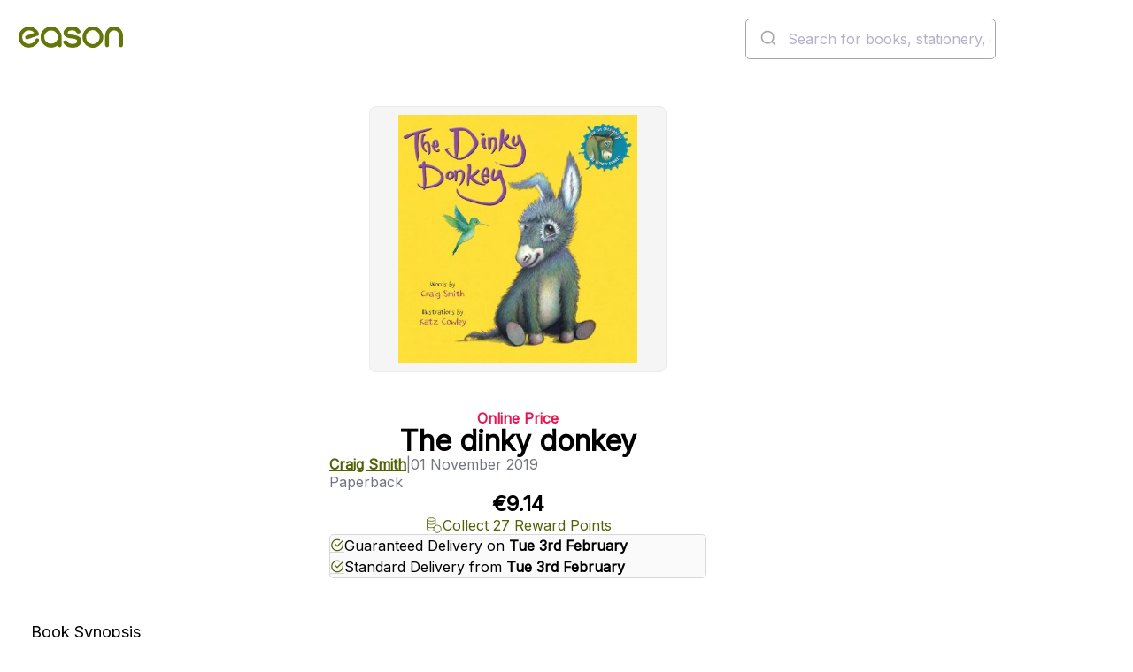

--- FILE ---
content_type: text/html; charset=utf-8
request_url: https://www.easons.com/the-dinky-donkey-craig-smith-9781407198514
body_size: 26453
content:


<!DOCTYPE html>
<html lang="en-IE">
<head>
    <meta charset="utf-8">
    <meta name="viewport" content="width=device-width, initial-scale=1.0">
    <title>Buy The Dinky Donkey Book at Easons</title>
<meta name="description" content="&#160; Bestselling follow-up to the international hit picture book, The Wonky Donkey! The Wonky Donkey has a daughter in this hilarious picture book sequel to the runaway hit. Wonky Donkey had a child, it was a little girl. Hee Haw! The Wonky Donkey was..." />
<meta name="keywords" content="The dinky donkey, Craig Smith, Paperback" />

    <link href="https://www.easons.com/the-dinky-donkey-craig-smith-9781407198514" rel="canonical" /><link href="https://www.easons.com/the-dinky-donkey-craig-smith-9781407198514" hreflang="en-ie" rel="alternate" />

    <link href="https://fonts.googleapis.com/css?family=Inter:wght@200..700&display=swap" rel="stylesheet">
    <link href="/bundles/refresh-global.css?v=Mskrp0Q3po_aj3V73zcurYKxeA7z04WQXXVd8K2q9As1" rel="stylesheet"/>

    
    
    <link href="/bundles/refresh-product.css?v=QNGABqqaej_XX7_nAVV5ei9S81Sk_h47bwbGCbKqdbQ1" rel="stylesheet"/>


    <link href="/bundles/refresh-footer.css?v=GXJvcLmFHNiU1-6DMK8xMrPZ3C_gpCQo1WNB4reM7UY1" rel="stylesheet"/>


    <link href="/react/images/icons/favicon.ico" rel="icon" type="image/x-icon">
    <link href="/react/images/icons/apple-touch-icon.png" rel="apple-touch-icon">

    <script>
        window.dataLayer = window.dataLayer || [];
        function gtag() { dataLayer.push(arguments); }
        gtag('consent', 'default', {
            'ad_storage': 'denied',
            'ad_user_data': 'denied',
            'ad_personalization': 'denied',
            'analytics_storage': 'denied',
            'wait_for_update': 500
        });
    </script>

    <script>
dataLayer = [{'ecommerce':{'detail':{'products':[{'id':'9781407198514','name':'The dinky donkey','brand':'Craig Smith','category':['Picture Books','Books as Gifts','Horses and ponies','Humour','Assertiveness, Motivation, Self-Esteem','Intergenerational relationships','Physical impairments/disability','Internet and digital media','Activity Books','Rhyming and Wordplay','Children\u0027s Fiction','Children and Teenage: Contemporary Fiction','Children and Teenage: Humour','General Interests and Hobbies','Children and Teenage: Nature, animals, the natural world','Personal and Social Topics','Children and Teenage: Diversity, equality and inclusion','Children and Teenage: Families and family members','Children and Teenage: Self-awareness and self-esteem'],'variant':null,'price':'9.14','quantity':null,'position':null,'stock':58}]}}}];
</script>

<!-- Google Tag Manager -->
<script>(function(w,d,s,l,i){w[l]=w[l]||[];w[l].push({'gtm.start':
new Date().getTime(),event:'gtm.js'});var f=d.getElementsByTagName(s)[0],
j=d.createElement(s),dl=l!='dataLayer'?'&l='+l:'';j.async=true;j.src=
'https://load.sgtm.easons.com/deookrhi.js?st='+i+dl;f.parentNode.insertBefore(j,f);
})(window,document,'script','dataLayer','W5LZ9NQ');</script>
<!-- End Google Tag Manager -->
    

    
    <meta name="robots" content="index,follow" />


    

<script type="application/ld+json">
    {
      "@context": "https://schema.org",
      "@type": "Book",
      "@id": "https://www.easons.com/the-dinky-donkey-craig-smith-9781407198514/#book",
      "name": "The dinky donkey",
      "author": {
        "@type": "Person",
     "name": "Craig Smith"
    },
        "inLanguage": "en",

        "description": "\n       \n      Bestselling follow-up to the international hit picture\n      book, The Wonky Donkey!\n      The Wonky Donkey has a daughter in this hilarious picture book\n      sequel to the runaway hit.\n      Wonky Donkey had a child,  it was a little girl.  Hee Haw!\n      \n      The Wonky Donkey was recommended as a favourite bedtime\n      read by Tom Fletcher on BookTrust\n      Readers will love the antics of this stinky punky plinky-plonky\n      winky-tinky pinky funky blinky dinky donkey!\n      Lyrical, laugh-out-loud story and beautiful illustrations\n\n      A fantastic gift for newborns and young children\n      \n       \n      PRAISE FOR THE DINKY DONKEY\n\n      \"Should be packaged with an oxygen supply, as it will incontestably\n      elicit uncontrollable gales of giggles.\" -\n      Kirkus Reviews \n      \"This is an excellent story that all young children, and adults,\n      will enjoy to read over and over again. The perfect partner\n      to The Wonky Donkey.\" - Books for Topics\n\n       \n",
            
        "publisher": {
            "@type": "Organization",
            "name": "Scholastic",
            "url": "https://www.easons.com"
        },
        
  "image": "https://www.easons.com/images/m/3e29e478a5741a6/original/9781407198514_5638920615.jpg",
  "workExample": {
    "@type": "Book",
     "@id": "https://www.easons.com/the-dinky-donkey-craig-smith-9781407198514/#Paperback",
    "name": "The dinky donkey",
    "identifier": {
  "@type": "PropertyValue",
  "propertyID": "ISBN",
  "value": "9781407198514"
},
        "bookEdition": "Paperback original",
            "bookFormat": "https://schema.org/Paperback", 
    "isbn": "9781407198514",
        "datePublished": "2019-11-01",
    "inLanguage": "en",
        
        "publisher": {
            "@type": "Organization",
            "name": "Scholastic"
        },
        
    "url": "https://www.easons.com/the-dinky-donkey-craig-smith-9781407198514",
    "image": "https://www.easons.com/images/m/3e29e478a5741a6/original/9781407198514_5638920615.jpg"
  }
}
</script>
    


<script type="application/ld+json">
{
  "@context": "https://schema.org",
  "@type": "Product",
  "@id": "https://www.easons.com/the-dinky-donkey-craig-smith-9781407198514/#Product",
  "name": "The dinky donkey",
      "brand" : { "@type" : "Brand", "name" : "Scholastic" },
        "description": "\n       \n      Bestselling follow-up to the international hit picture\n      book, The Wonky Donkey!\n      The Wonky Donkey has a daughter in this hilarious picture book\n      sequel to the runaway hit.\n      Wonky Donkey had a child,  it was a little girl.  Hee Haw!\n      \n      The Wonky Donkey was recommended as a favourite bedtime\n      read by Tom Fletcher on BookTrust\n      Readers will love the antics of this stinky punky plinky-plonky\n      winky-tinky pinky funky blinky dinky donkey!\n      Lyrical, laugh-out-loud story and beautiful illustrations\n\n      A fantastic gift for newborns and young children\n      \n       \n      PRAISE FOR THE DINKY DONKEY\n\n      \"Should be packaged with an oxygen supply, as it will incontestably\n      elicit uncontrollable gales of giggles.\" -\n      Kirkus Reviews \n      \"This is an excellent story that all young children, and adults,\n      will enjoy to read over and over again. The perfect partner\n      to The Wonky Donkey.\" - Books for Topics\n\n       \n",
  "image": "https://www.easons.com/images/m/3e29e478a5741a6/original/9781407198514_5638920615.jpg",
    "sku": "9781407198514",
    "mpn": "9781407198514",
	  "isbn": "9781407198514", 
  "additionalProperty": [
     {
       "@type": "PropertyValue",
       "name": "Format",
       "value": "Paperback"
     },
         {
       "@type": "PropertyValue",
       "name": "Page Count",
       "value": "24"
     },
         {
       "@type": "PropertyValue",
       "name": "Publication Date",
       "value": "2019-11-01"
     }
  ],
  "offers": {
    "@type": "Offer",
    "url": "https://www.easons.com/the-dinky-donkey-craig-smith-9781407198514",
    "priceCurrency": "EUR",
    "price": "9.14",
        "availability": "https://schema.org/InStock",
    "itemCondition": "https://schema.org/NewCondition",
    "seller": {
      "@type": "Organization",
      "name": "Eason",
      "url": "https://www.easons.com"
    },
    "shippingDetails":         
            [
            {
            "@type": "OfferShippingDetails",
            "shippingDestination": {
            "@type": "DefinedRegion",
            "addressCountry": "IE"
            },
            "deliveryTime": {
            "@type": "ShippingDeliveryTime",
            "handlingTime": {
            "@type": "QuantitativeValue",
            "minValue": 0,
            "maxValue": 1,
            "unitCode": "DAY"
            },
            "transitTime": {
            "@type": "QuantitativeValue",
            "minValue": 1,
            "maxValue": 2,
            "unitCode": "DAY"
            },
            "cutOffTime": "18:00:00",
            "businessDays": [
            "https://schema.org/Monday",
            "https://schema.org/Tuesday",
            "https://schema.org/Wednesday",
            "https://schema.org/Thursday",
            "https://schema.org/Friday"
            ]
            },
            "shippingLabel": "Express Delivery - Republic of Ireland (Order by 6pm for same-day dispatch)",
            "shippingRate": {
            "@type": "MonetaryAmount",
            "value": 5.99,
            "currency": "EUR"
            }
            },
            {
            "@type": "OfferShippingDetails",
            "shippingDestination": {
            "@type": "DefinedRegion",
            "addressCountry": ["IE", "GB"]
            },
            "deliveryTime": {
            "@type": "ShippingDeliveryTime",
            "handlingTime": {
            "@type": "QuantitativeValue",
            "minValue": 2,
            "maxValue": 3,
            "unitCode": "DAY"
            },
            "transitTime": {
            "@type": "QuantitativeValue",
            "minValue": 2,
            "maxValue": 3,
            "unitCode": "DAY"
            },
            "businessDays": [
            "https://schema.org/Monday",
            "https://schema.org/Tuesday",
            "https://schema.org/Wednesday",
            "https://schema.org/Thursday",
            "https://schema.org/Friday"
            ]
            },
            "shippingLabel": "Standard Delivery - Ireland & UK (2-3 working days)",
            "shippingRate": {
            "@type": "MonetaryAmount",
            "value": 3.8,
            "currency": "EUR"
            }
            },
            {
            "@type": "OfferShippingDetails",
            "shippingDestination": {
            "@type": "DefinedRegion",
            "addressCountry": ["FR", "DE", "ES", "IT", "NL", "BE", "PL", "SE", "FI", "US"]
            },
            "deliveryTime": {
            "@type": "ShippingDeliveryTime",
            "handlingTime": {
            "@type": "QuantitativeValue",
            "minValue": 2,
            "maxValue": 3,
            "unitCode": "DAY"
            },
            "transitTime": {
            "@type": "QuantitativeValue",
            "minValue": 4,
            "maxValue": 7,
            "unitCode": "DAY"
            }
            },
            "shippingLabel": "Standard Delivery - Europe & USA (4-7 working days)",
            "shippingRate": {
            "@type": "MonetaryAmount",
            "value": 10.00,
            "currency": "EUR"
            }
            },
            {
            "@type": "OfferShippingDetails",
            "shippingDestination": {
            "@type": "DefinedRegion",
            "addressCountry": ["CA", "AU"]
            },
            "deliveryTime": {
            "@type": "ShippingDeliveryTime",
            "handlingTime": {
            "@type": "QuantitativeValue",
            "minValue": 2,
            "maxValue": 3,
            "unitCode": "DAY"
            },
            "transitTime": {
            "@type": "QuantitativeValue",
            "minValue": 6,
            "maxValue": 10,
            "unitCode": "DAY"
            }
            },
            "shippingLabel": "Standard Delivery - Canada & Australia (6-10 working days)",
            "shippingRate": {
            "@type": "MonetaryAmount",
            "value": 15.00,
            "currency": "EUR"
            }
            },
            {
            "@type": "OfferShippingDetails",
            "shippingDestination": {
            "@type": "DefinedRegion",
            "addressCountry": "ZZ"
            },
            "deliveryTime": {
            "@type": "ShippingDeliveryTime",
            "handlingTime": {
            "@type": "QuantitativeValue",
            "minValue": 2,
            "maxValue": 3,
            "unitCode": "DAY"
            },
            "transitTime": {
            "@type": "QuantitativeValue",
            "minValue": 8,
            "maxValue": 12,
            "unitCode": "DAY"
            }
            },
            "shippingLabel": "Standard Delivery - Rest of World (8-12 working days)",
            "shippingRate": {
            "@type": "MonetaryAmount",
            "value": 25.00,
            "currency": "EUR"
            }
            }
            ]
        
,
    "returnFees": "https://schema.org/CustomerResponsibility",
    "returnShippingFeesAmount": {
      "@type": "MonetaryAmount",
      "currency": "EUR",
      "value": 5.50
    },
    "returnPolicySeasonalOverride": "https://schema.org/NotApplicable",
    "additionalProperty": [
      {
        "@type": "PropertyValue",
        "name": "Damaged or Incorrect Items",
        "value": "Contact Eason customer service before returning incorrect or faulty items via the support form."
      },
      {
        "@type": "PropertyValue",
        "name": "Change of Mind Returns",
        "value": "Accepted within 28 days. Items must be saleable (no writing or damage). Postage paid by customer unless returned in-store."
      },
      {
        "@type": "PropertyValue",
        "name": "In-Store Returns",
        "value": "Returns accepted at selected Republic of Ireland stores with invoice or order confirmation. Excludes franchise locations."
      },
      {
        "@type": "PropertyValue",
        "name": "Returns Address",
        "value": "EASON Online Returns Department, McKee, McKee Avenue, Finglas, Dublin 11, D11 RDC9, Ireland"
      },
	  {
  "@type": "PropertyValue",
  "name": "Returns Info URL",
  "value": "https://www.easonhelpcentre.com/knowledgebase/how-do-i-return-an-item/"
}
    ]
  },
  "mainEntityOfPage": {
    "@id": "https://www.easons.com/the-dinky-donkey-craig-smith-9781407198514/#webpage"
  }
}
</script>

    <script type="application/ld+json">
    {
      "@context": "https://schema.org/",
      "@type": "Person",
      "name": "Craig Smith"
    }
    </script>

    


<script type="application/ld+json">
{
  "@context": "https://schema.org",
  "@type": "WebPage",
  "@id": "https://www.easons.com/the-dinky-donkey-craig-smith-9781407198514/#webpage",
  "url": "https://www.easons.com/the-dinky-donkey-craig-smith-9781407198514",
  "name": "The dinky donkey",
  "isPartOf": { "@id": "https://www.easons.com/#website" },
        "datePublished" : "2019-11-01T00:00:00Z",
  "primaryImageOfPage": { "@id": "https://www.easons.com/images/m/3e29e478a5741a6/original/9781407198514_5638920615.jpg" },
  "breadcrumb": { "@id": "https://www.easons.com/the-dinky-donkey-craig-smith-9781407198514/#breadcrumb" },
  "inLanguage": "en-IE",
     "mainEntity": {
    "@id": "https://www.easons.com/the-dinky-donkey-craig-smith-9781407198514/#Product"
  }
}
</script>


    


<script type="application/ld+json">
{
  "@context": "https://schema.org",
  "@type": "ReadAction",
  "target": {
    "@type": "EntryPoint",
    "urlTemplate": "https://www.easons.com/the-dinky-donkey-craig-smith-9781407198514",
    "actionPlatform": [
      "https://schema.org/DesktopWebPlatform",
      "https://schema.org/AndroidPlatform",
      "https://schema.org/IOSPlatform"
    ]
  },
  "expectsAcceptanceOf": {
    "@type": "Offer",
    "category": "purchase",
    "price": "9.14",
    "priceCurrency": "EUR",
         "availability" : "https://schema.org/InStock",
    "eligibleRegion": [
    { "@type": "Country", "name": "IE" },
    { "@type": "Country", "name": "GB" },
    { "@type": "Country", "name": "FR" },
    { "@type": "Country", "name": "DE" },
    { "@type": "Country", "name": "ES" },
    { "@type": "Country", "name": "IT" },
    { "@type": "Country", "name": "NL" },
    { "@type": "Country", "name": "BE" },
    { "@type": "Country", "name": "PL" },
    { "@type": "Country", "name": "SE" },
    { "@type": "Country", "name": "FI" },
    { "@type": "Country", "name": "US" },
    { "@type": "Country", "name": "CA" },
    { "@type": "Country", "name": "001" }
  ]
  }
}
</script>



    


<script type="application/ld+json">
{
  "@context": "https://schema.org",
  "@type": "ImageObject",
  "contentUrl": "https://www.easons.com/images/m/3e29e478a5741a6/original/9781407198514_5638920615.jpg",
  "representativeOfPage": true,
  "description": "Cover image for The dinky donkey by Craig Smith",
        
        "author": {
            "@type": "Person",
          "name": "Craig Smith"
        },
        
            
        "copyrightHolder": {
            "@type": "Organization",
            "name": "Scholastic"
        },
        
  "license": "https://www.easons.com/about/terms-and-conditions",
        "uploadDate": "2019-11-01"
}


</script>
    

<script type="application/ld+json">
    {
        "@context": "https://schema.org",
        "@type": "BreadcrumbList",

        "itemListElement": [




    
    {
        "@type": "ListItem",
        "position": 1,
        "item": {
            "@id": "https://www.easons.com/5637150827/all/books",
            "name": "Books"
        }
    },
    
    
    {
        "@type": "ListItem",
        "position": 2,
        "item": {
            "@id": "https://www.easons.com/5637150827/all/books/childrens-and-teenage-books",
            "name": "Children&#39;s and Teenage Books"
        }
    },
    
    
    {
        "@type": "ListItem",
        "position": 3,
        "item": {
            "@id": "https://www.easons.com/5637150827/all/books/childrens-and-teenage-books/early-learning",
            "name": "Early Learning"
        }
    },
    
    
    {
        "@type": "ListItem",
        "position": 4,
        "item": {
            "@id": "https://www.easons.com/5637150827/all/books/childrens-and-teenage-books/early-learning/picture-books",
            "name": "Picture Books"
        }
    },
    
    
    {
        "@type": "ListItem",
        "position": 5,
        "item": {
            "@id": "https://www.easons.com/the-dinky-donkey-craig-smith-9781407198514",
            "name": "The dinky donkey"
        }
    }
    

        ],
           "@id": "https://www.easons.com/the-dinky-donkey-craig-smith-9781407198514/#breadcrumb"
    }
</script>



<script type='text/javascript' src='//static.queue-it.net/script/queueclient.min.js'></script>
<script
   data-queueit-c='eason'
   type='text/javascript'
   src='//static.queue-it.net/script/queueconfigloader.min.js'>
</script>

<script defer>
    var sbconfig = {
        app: {
            // Brand settings
            logo: 'https://www.easons.com/styles/images/logo-easons.png',
            cid: "f3NnjdK6TUgNUeRcNAqX", // Shopbox customer ID for Easons
            maincolor: "#b5ce2f", // Brand highlight colour (Easons lime green)
            
            // Behaviour config
            reach: 15,              // Possibly the scroll reach in percentage or product count
            pricer: 0,              // Unknown – likely pricing logic flag
            currency: "€",          // Display currency

            // DOM targeting for product recommendations
            productgrid: [".product-items-container", ".category-landing"],
            parent: [".search-product-item", ".eproduct-item"],
            identifier: "a",        // Likely used to extract URLs or identifiers
            attr: "href",
            detailsidentifier: ["url"],

            // Specific page targeting
            productdetails: [".basketbox"],         // PDP
            cartpage: ["#basketPage"],              // Cart
            homepage: [".staticimagebanner"],       // Home

            // UX rendering
            portrait: true,
            insert: true,
            insertclass: "sb-findsim",              // Class for inserted recommendation widget
            insertafter: ".btn-e-block, .btn-notify-me, .btn-checkout"
        },
        js: {
            type: "text/javascript",
            async: !0,
            src: "https://widget.shopbox.ai/js/app.js"
        },
        css: {
            type: "text/css",
            rel: "stylesheet",
            href: "https://widget.shopbox.ai/css/app.css"
        }
    };

    // Inject Shopbox widget and resources after page load
    window.onload = function () {
        function applyAttributes(el, attrs) {
            Object.keys(attrs).forEach(function (key) {
                el.setAttribute(key, attrs[key]);
            });
        }

        var shopboxElement = document.createElement("shopbox-app-v2"),
            scriptTag = document.createElement("script"),
            linkTag = document.createElement("link");

        applyAttributes(shopboxElement, sbconfig.app);
        applyAttributes(scriptTag, sbconfig.js);
        applyAttributes(linkTag, sbconfig.css);

        document.getElementsByTagName("body")[0].append(shopboxElement);
        document.getElementsByTagName("head")[0].append(scriptTag);
        document.getElementsByTagName("head")[0].append(linkTag);
    };
</script>





<style>
  .sc-foynNt.jikyuo:nth-of-type(2) {
    display: none;
  }
  .sc-gVqVlI.bSCFQ:nth-of-type(1) {
    border-bottom-width: 1px;
  }
  .sc-fibHhp.fbhQBS:nth-of-type(1):not([hidden]) {
    border-block-end: 1px solid var(--grey-300);
  }
</style>

</head>
<body class="sb-product-details">


    <!-- Google Tag Manager -->
<noscript><iframe src="//www.googletagmanager.com/ns.html?id=W5LZ9NQ"
height="0" width="0" style="display:none;visibility:hidden"></iframe></noscript>
<!-- End Google Tag Manager -->



    <div class="content">





<script type="application/ld+json">
      {
        "@context": "https://schema.org",
        "@type": "WebSite",
        "@id": "https://www.easons.com/#website",
        "url": "https://www.easons.com/",
        "name": "Easons",
        "inLanguage": "en-IE",
        "sameAs": [
              "https://www.facebook.com/EasonIreland/",
              "https://www.instagram.com/eason_ireland/",
              "https://x.com/easons"
        ],
        "potentialAction": {
          "@type": "SearchAction",
          "target": "https://www.easons.com/search?q={search_term_string}",
          "query-input": "required name=search_term_string"
        },
        "publisher": {
          "@type": "Organization",
          "name": "Eason",
          "logo": {
              "@type": "ImageObject",
              "@id": "https://www.easons.com/#logo",
                "width": 300,
               "height": 60,
               "url": "https://www.easons.com/globalassets/eason-logo.png"
          }
      }}
</script>


<script type="application/ld+json">
    {
      "@context": "https://schema.org",
      "@type": "BookStore",
      "@id": "https://www.easons.com/#organization",
      "name": "Eason",
        "foundingDate": "1888",
       "description": "Eason is Ireland's leading bookseller, offering a wide range of books, stationery, and gifts.",
      "url": "https://www.easons.com/",
      "logo": "https://www.easons.com/globalassets/eason-logo.png",
      "sameAs": [
        "https://www.instagram.com/eason_ireland/",
        "https://www.facebook.com/EasonIreland/",
        "https://www.tiktok.com/@eason_ireland",
        "https://x.com/easons",
        "https://www.youtube.com/user/EasonsIreland",
        "https://www.linkedin.com/company/eason-ltd/posts/?feedView=all"
      ],
      "contactPoint": {
        "@type": "ContactPoint",
        "telephone": "+353-1-844-8815",
        "contactType": "Customer Service",
        "email": "support@easons.com",
        "areaServed": "IE"
      },
      "address": {
        "@type": "PostalAddress",
        "streetAddress": "Block 4, First Floor (Hertz Building), Swords Business Park, Swords",
        "addressLocality": "Dublin",
        "postalCode": "K67 X903",
        "addressCountry": "IE"
      }
    }
</script>
<script type="application/ld+json">
        {
      "@context": "https://schema.org/",
      "@type": "Organization",
      "url": "https://www.easons.com",
      "name": "Eason",
      "logo": {
        "@type": "ImageObject",
         "logo": "https://www.easons.com/globalassets/eason-logo-large.png",
        "height": "330",
        "width": "1200"
      }
    }

</script><header class="header">
    <div class="header__banner full-width">
        <div class="header__banner__content">
            <p>BROWSE 1,000S OF BOOKS IN STOCK</p>
        </div>
    </div>
    <div class="header__utility full-width">
        <div class="header__utility__content">
            <nav class="navigation" aria-label="main-navigation">
                    <ul class="navigation__list">
                            <li><a class="navigation__link" href="/Books" >Books</a></li>
                            <li><a class="navigation__link" href="/blog" title="Blog" target="_blank" rel=&quot;noopener&quot;>Blog</a></li>
                            <li><a class="navigation__link" href="/about/loyalty-program" title="Loyalty" target="_blank" rel=&quot;noopener&quot;>Loyalty</a></li>
                            <li><a class="navigation__link" href="/about/stores" title="Stores" >Stores</a></li>
                            <li><a class="navigation__link" href="https://www.easonhelpcentre.com/" title="Help" target="_blank" rel=&quot;noopener&quot;>Help</a></li>
                            <li><a class="navigation__link" href="/eason-events" >Events</a></li>
                            <li><a class="navigation__link" href="/gift-card" >Gift Cards</a></li>
                    </ul>
            </nav>
            <div class="header__utility__authentication"></div>
        </div>
    </div>
    <div class="header__main">
        <a href="/">
            <image class="header__main__logo" src="/react/dist/styles/images/eason-logo.png" alt="Easons logo" width="205" height="41" />
        </a>
        <div class="header__main__search">
            <div class="desktop-search-header__search-bar is-desktop" id="autocomplete">
                <div class="search-control" id="searchInput" style="display:none;" data-placeholder="Search for books, stationery, games and gifts..." data-no-results-message="No Results">
                    <form action="/search" method="GET" class="search-bar">
                        <label for="q" class="sr-only">Search the easons website</label>
                        <input type="text" value="" name="q" placeholder="Search for books, stationery, games and gifts...">
                        <button type="submit" class="btn-search"></button>
                    </form>
                </div>
            </div>
        </div>
        <div class="header__main__minibasket"></div>
        <div class="header__main__toggle"></div>
    </div>

    <div class="header__navigation full-width">
        

    <div class="header__navigation__content">
        <nav class="navigation" aria-label="Product navigation">
            <ul class="navigation__list">
                        <li class="navigation__list__item">
                            <div class="navigation__list__item__trigger-wrapper">
                                <a href="/offers" class="navigation__link">Offers</a>
                            </div>
                        </li>
                        <li class="navigation__list__item has-submenu">
                            <div class="navigation__list__item__trigger-wrapper">
                                <a href="/pre-order-lp" class="navigation__link">Pre-Orders</a>
                                <button class="navigation__button" aria-label="Show submenu of Pre-Orders" aria-expanded="false">
                                    <svg aria-hidden="true">
                                        <use href="/react/public/icons/ChevronDown.svg#icon" />
                                    </svg>
                                </button>
                            </div>
                            <div class="navigation__secondary" aria-hidden="true">
                                <div class="navigation__secondary__section">
                                        <div class="navigation__secondary__links-wrapper">
                                                    <h2 class="navigation__secondary__section__title">
                                                        <a href="/pre-order-lp" class="navigation__secondary__section__link">Pre-Order Books</a>
                                                    </h2>
                                                <ul class="navigation__secondary__section__list">
                                                                                                            <li class="navigation__secondary__list__item"><a href="/pre-order-lp/fiction-pre-orders" class="navigation__secondary__section__link">Fiction Pre-Orders</a></li>
                                                        <li class="navigation__secondary__list__item"><a href="/pre-order-lp/non-fiction-pre-orders" class="navigation__secondary__section__link">Non-Fiction Pre-Orders</a></li>
                                                        <li class="navigation__secondary__list__item"><a href="/pre-order-lp/cook-book-pre-orders" class="navigation__secondary__section__link">Cookbook &amp; Home Pre-Orders</a></li>
                                                        <li class="navigation__secondary__list__item"><a href="/pre-order-lp/childrens-pre-order-books" class="navigation__secondary__section__link">Children&#39;s Pre-Orders</a></li>
                                                        <li class="navigation__secondary__list__item"><a href="/pre-order-lp/teen-and-young-adult-pre-order-books" class="navigation__secondary__section__link">Teen &amp; Young Adult Pre-Orders</a></li>
                                                </ul>
                                        </div>
                                        <div class="navigation__secondary__links-wrapper">
                                                    <h2 class="navigation__secondary__section__title">
                                                        <a href="/top-100-books-for-adults" class="navigation__secondary__section__link">Top 100 Books</a>
                                                    </h2>
                                                <ul class="navigation__secondary__section__list">
                                                                                                            <li class="navigation__secondary__list__item"><a href="/Books/bestseller-charts/top-30-books-this-week" class="navigation__secondary__section__link">Top 30 Books This Week</a></li>
                                                        <li class="navigation__secondary__list__item"><a href="/Books/bestseller-charts/top-20-fiction" class="navigation__secondary__section__link">Top 20 Fiction</a></li>
                                                        <li class="navigation__secondary__list__item"><a href="/Books/bestseller-charts/top-20-non-fiction" class="navigation__secondary__section__link">Top 20 Non-Fiction</a></li>
                                                        <li class="navigation__secondary__list__item"><a href="/Books/bestseller-charts/top-20-children-and-young-adult" class="navigation__secondary__section__link">Top 20 Children&#39;s Books</a></li>
                                                        <li class="navigation__secondary__list__item"><a href="/Books/bestseller-charts/top-20-ya-books" class="navigation__secondary__section__link">Top 20 Teen &amp; YA Books</a></li>
                                                        <li class="navigation__secondary__list__item"><a href="/Books/bestseller-charts" class="navigation__secondary__section__link">All Bestseller Charts</a></li>
                                                </ul>
                                        </div>
                                        <div class="navigation__secondary__links-wrapper">
                                                    <h2 class="navigation__secondary__section__title">
                                                        <a href="/Books/paperback-books" class="navigation__secondary__section__link">Paperback Books</a>
                                                    </h2>
                                                <ul class="navigation__secondary__section__list">
                                                                                                            <li class="navigation__secondary__list__item"><a href="/Books/paperback-books/paperbacks-under-10" class="navigation__secondary__section__link">Paperbacks under €10</a></li>
                                                        <li class="navigation__secondary__list__item"><a href="/Books/paperback-books/paperback-fiction" class="navigation__secondary__section__link">Paperback Fiction</a></li>
                                                        <li class="navigation__secondary__list__item"><a href="/Books/paperback-books/paperback-non-fiction" class="navigation__secondary__section__link">Paperback Non-Fiction</a></li>
                                                </ul>
                                        </div>
                                </div>

                                    <div class="navigation__secondary__section navigation__secondary__section--featured">
                                        <div class="navigation__secondary__links-wrapper">
                                                <h2 class="navigation__secondary__section__title">
Be Inspired                                                </h2>
                                                <ul class="navigation__secondary__section__list">
                                                        <li class="navigation__secondary__list__item"><a href="/Books/just-landed-new-books-latest-releases" class="navigation__secondary__section__link">Just Landed: New Books</a></li>
                                                        <li class="navigation__secondary__list__item"><a href="/Books/read-it-before-you-see-it" class="navigation__secondary__section__link">Page to Screen</a></li>
                                                        <li class="navigation__secondary__list__item"><a href="/Books/booktok-best-books-on-tiktok" class="navigation__secondary__section__link">#BookTok</a></li>
                                                </ul>
                                        </div>
                                    </div>
                            </div>
                        </li>
                        <li class="navigation__list__item has-submenu">
                            <div class="navigation__list__item__trigger-wrapper">
                                <a href="/irish-books" class="navigation__link">Irish Books</a>
                                <button class="navigation__button" aria-label="Show submenu of Irish Books" aria-expanded="false">
                                    <svg aria-hidden="true">
                                        <use href="/react/public/icons/ChevronDown.svg#icon" />
                                    </svg>
                                </button>
                            </div>
                            <div class="navigation__secondary" aria-hidden="true">
                                <div class="navigation__secondary__section">
                                        <div class="navigation__secondary__links-wrapper">
                                                    <h2 class="navigation__secondary__section__title">
                                                        <a href="/irish-books" class="navigation__secondary__section__link">Irish Books</a>
                                                    </h2>
                                                <ul class="navigation__secondary__section__list">
                                                                                                            <li class="navigation__secondary__list__item"><a href="/irish-books/irish-fiction-books" class="navigation__secondary__section__link">Irish Fiction</a></li>
                                                        <li class="navigation__secondary__list__item"><a href="/irish-books/irish-non-fiction-books" class="navigation__secondary__section__link">Irish Non-Fiction</a></li>
                                                        <li class="navigation__secondary__list__item"><a href="/irish-books/irish-travel" class="navigation__secondary__section__link">Irish Travel</a></li>
                                                        <li class="navigation__secondary__list__item"><a href="/irish-books/irish-history-books" class="navigation__secondary__section__link">Irish History</a></li>
                                                        <li class="navigation__secondary__list__item"><a href="/irish-books/irish-true-crime" class="navigation__secondary__section__link">Irish True Crime</a></li>
                                                        <li class="navigation__secondary__list__item"><a href="/irish-books/life-stories" class="navigation__secondary__section__link">Irish Life Stories</a></li>
                                                        <li class="navigation__secondary__list__item"><a href="/irish-books/sport" class="navigation__secondary__section__link">Irish Sport Books</a></li>
                                                        <li class="navigation__secondary__list__item"><a href="/irish-books/irish-cookery-books" class="navigation__secondary__section__link">Irish Cookery Books</a></li>
                                                        <li class="navigation__secondary__list__item"><a href="/irish-books/irish-language-learning" class="navigation__secondary__section__link">Irish Language Learning</a></li>
                                                        <li class="navigation__secondary__list__item"><a href="/irish-books/childrens" class="navigation__secondary__section__link">Irish Children&#39;s Books</a></li>
                                                </ul>
                                        </div>
                                        <div class="navigation__secondary__links-wrapper">
                                                    <h2 class="navigation__secondary__section__title">
                                                        <a href="/irish-books/irish-fiction-books" class="navigation__secondary__section__link">Irish Authors</a>
                                                    </h2>
                                                <ul class="navigation__secondary__section__list">
                                                                                                            <li class="navigation__secondary__list__item"><a href="/author-pages/cecelia-ahern" class="navigation__secondary__section__link">Cecelia Ahern</a></li>
                                                        <li class="navigation__secondary__list__item"><a href="/author-pages/john-boyne" class="navigation__secondary__section__link">John Boyne</a></li>
                                                        <li class="navigation__secondary__list__item"><a href="/author-pages/john-banville" class="navigation__secondary__section__link">John Banville</a></li>
                                                        <li class="navigation__secondary__list__item"><a href="/author-pages/jane-casey-books" class="navigation__secondary__section__link">Jane Casey</a></li>
                                                        <li class="navigation__secondary__list__item"><a href="/author-pages/steve-cavanagh-author-page" class="navigation__secondary__section__link">Steve Cavanagh</a></li>
                                                        <li class="navigation__secondary__list__item"><a href="/author-pages/emma-donoghue" class="navigation__secondary__section__link">Emma Donoghue</a></li>
                                                        <li class="navigation__secondary__list__item"><a href="/author-pages/roddy-doyle-books" class="navigation__secondary__section__link">Roddy Doyle</a></li>
                                                        <li class="navigation__secondary__list__item"><a href="/author-pages/carmel-harrington--eason-author-profile" class="navigation__secondary__section__link">Carmel Harrington</a></li>
                                                        <li class="navigation__secondary__list__item"><a href="/author-pages/paul-howard-aka-ross-ocarroll-kelly" class="navigation__secondary__section__link">Paul Howard AKA Ross O’Carroll Kelly</a></li>
                                                        <li class="navigation__secondary__list__item"><a href="/author-pages/claire-keegan-books" class="navigation__secondary__section__link">Claire Keegan</a></li>
                                                        <li class="navigation__secondary__list__item"><a href="/author-pages/marian-keyes-books" class="navigation__secondary__section__link">Marian Keyes</a></li>
                                                        <li class="navigation__secondary__list__item"><a href="/author-pages/emer-mclysaght-and-sarah-breen" class="navigation__secondary__section__link">Emer McLysaght &amp; Sarah Breen</a></li>
                                                        <li class="navigation__secondary__list__item"><a href="/author-pages/sinead-moriarty" class="navigation__secondary__section__link">Sinead Moriarty</a></li>
                                                        <li class="navigation__secondary__list__item"><a href="/author-pages/graham-norton" class="navigation__secondary__section__link">Graham Norton</a></li>
                                                        <li class="navigation__secondary__list__item"><a href="/author-pages/sally-rooney" class="navigation__secondary__section__link">Sally Rooney</a></li>
                                                        <li class="navigation__secondary__list__item"><a href="/author-pages/donal-ryan-books" class="navigation__secondary__section__link">Donal Ryan</a></li>
                                                        <li class="navigation__secondary__list__item"><a href="/author-pages/colm-toibin" class="navigation__secondary__section__link">Colm Toibin</a></li>
                                                        <li class="navigation__secondary__list__item"><a href="/author-pages/chloe-walsh-books" class="navigation__secondary__section__link">Chloe Walsh</a></li>
                                                        <li class="navigation__secondary__list__item"><a href="/author-pages" class="navigation__secondary__section__link">All Authors</a></li>
                                                </ul>
                                        </div>
                                        <div class="navigation__secondary__links-wrapper">
                                                    <h2 class="navigation__secondary__section__title">
                                                        <a href="/irish-books/irish-non-fiction-books" class="navigation__secondary__section__link">Irish Non-Fiction Authors</a>
                                                    </h2>
                                                <ul class="navigation__secondary__section__list">
                                                                                                            <li class="navigation__secondary__list__item"><a href="/author-pages/john-creedon-books" class="navigation__secondary__section__link">John Creedon</a></li>
                                                        <li class="navigation__secondary__list__item"><a href="/author-pages/noel-fitzpatrick-books-supervet" class="navigation__secondary__section__link">Noel Fitzpatrick</a></li>
                                                        <li class="navigation__secondary__list__item"><a href="/author-pages/the-happy-pear--eason-author-profile" class="navigation__secondary__section__link">The Happy Pear</a></li>
                                                        <li class="navigation__secondary__list__item"><a href="/author-pages/michael-harding-books" class="navigation__secondary__section__link">Michael Harding</a></li>
                                                        <li class="navigation__secondary__list__item"><a href="/author-pages/manchan-magan-books" class="navigation__secondary__section__link">Manch&#225;n Magan</a></li>
                                                        <li class="navigation__secondary__list__item"><a href="/author-pages/neven-maguire--eason-author-profile" class="navigation__secondary__section__link">Neven Maguire</a></li>
                                                        <li class="navigation__secondary__list__item"><a href="/author-pages/rory-oconnor--eason-author-profile" class="navigation__secondary__section__link">Rory O&#39;Connor</a></li>
                                                        <li class="navigation__secondary__list__item"><a href="/author-pages/luke-oneill-books" class="navigation__secondary__section__link">Luke O&#39;Neill Books</a></li>
                                                        <li class="navigation__secondary__list__item"><a href="/author-pages/donal-skehan--eason-author-profile" class="navigation__secondary__section__link">Donal Skehan</a></li>
                                                        <li class="navigation__secondary__list__item"><a href="/author-pages/alice-taylor-books" class="navigation__secondary__section__link">Alice Taylor</a></li>
                                                        <li class="navigation__secondary__list__item"><a href="/author-pages" class="navigation__secondary__section__link">All Authors</a></li>
                                                </ul>
                                        </div>
                                </div>

                                    <div class="navigation__secondary__section navigation__secondary__section--featured">
                                        <div class="navigation__secondary__links-wrapper">
                                                <h2 class="navigation__secondary__section__title">
Be Inspired                                                </h2>
                                                <ul class="navigation__secondary__section__list">
                                                        <li class="navigation__secondary__list__item"><a href="/an-post-irish-book-awards" class="navigation__secondary__section__link">An Post Irish Book Awards</a></li>
                                                        <li class="navigation__secondary__list__item"><a href="/custom-catalog/gifts/gifts-by-type/irish-gifts" class="navigation__secondary__section__link">Irish Gifts</a></li>
                                                        <li class="navigation__secondary__list__item"><a href="/custom-catalog/gift-categories/games-and-toys/irish-games" class="navigation__secondary__section__link">Irish Games &amp; Toys</a></li>
                                                </ul>
                                        </div>
                                    </div>
                            </div>
                        </li>
                        <li class="navigation__list__item has-submenu">
                            <div class="navigation__list__item__trigger-wrapper">
                                <a href="/top-100-books-for-adults" class="navigation__link">Top 100</a>
                                <button class="navigation__button" aria-label="Show submenu of Top 100" aria-expanded="false">
                                    <svg aria-hidden="true">
                                        <use href="/react/public/icons/ChevronDown.svg#icon" />
                                    </svg>
                                </button>
                            </div>
                            <div class="navigation__secondary" aria-hidden="true">
                                <div class="navigation__secondary__section">
                                        <div class="navigation__secondary__links-wrapper">
                                                    <h2 class="navigation__secondary__section__title">
                                                        <a href="/top-100-books-for-adults" class="navigation__secondary__section__link">Top 100 Books</a>
                                                    </h2>
                                                <ul class="navigation__secondary__section__list">
                                                                                                            <li class="navigation__secondary__list__item"><a href="/Books/bestseller-charts/top-30-books-this-week" class="navigation__secondary__section__link">Top 30 Books This Week</a></li>
                                                        <li class="navigation__secondary__list__item"><a href="/Books/bestseller-charts/top-20-fiction" class="navigation__secondary__section__link">Top 20 Fiction</a></li>
                                                        <li class="navigation__secondary__list__item"><a href="/Books/bestseller-charts/top-20-non-fiction" class="navigation__secondary__section__link">Top 20 Non-Fiction</a></li>
                                                        <li class="navigation__secondary__list__item"><a href="/Books/bestseller-charts/top-20-children-and-young-adult" class="navigation__secondary__section__link">Top 20 Children&#39;s Books</a></li>
                                                        <li class="navigation__secondary__list__item"><a href="/Books/bestseller-charts/top-20-ya-books" class="navigation__secondary__section__link">Top 20 Teen &amp; YA Books</a></li>
                                                        <li class="navigation__secondary__list__item"><a href="/Books/bestseller-charts" class="navigation__secondary__section__link">All Bestseller Charts</a></li>
                                                </ul>
                                        </div>
                                        <div class="navigation__secondary__links-wrapper">
                                                    <h2 class="navigation__secondary__section__title">
                                                        <a href="/Books/just-landed-new-books-latest-releases" class="navigation__secondary__section__link">Just Landed: New Books</a>
                                                    </h2>
                                                <ul class="navigation__secondary__section__list">
                                                                                                            <li class="navigation__secondary__list__item"><a href="/Books/just-landed-new-books-latest-releases" class="navigation__secondary__section__link">New Release Books</a></li>
                                                        <li class="navigation__secondary__list__item"><a href="/Books/just-landed-new-books-latest-releases/new-childrens-books" class="navigation__secondary__section__link">New Children&#39;s Books</a></li>
                                                        <li class="navigation__secondary__list__item"><a href="/Books/just-landed-new-books-latest-releases/new-teen-young-adult-books" class="navigation__secondary__section__link">New Teen &amp; YA Books</a></li>
                                                </ul>
                                        </div>
                                        <div class="navigation__secondary__links-wrapper">
                                                    <h2 class="navigation__secondary__section__title">
                                                        <a href="/books-of-the-month" class="navigation__secondary__section__link">Books Of The Month</a>
                                                    </h2>
                                                <ul class="navigation__secondary__section__list">
                                                                                                            <li class="navigation__secondary__list__item"><a href="/books-of-the-month" class="navigation__secondary__section__link">Adult Books Of The Month</a></li>
                                                        <li class="navigation__secondary__list__item"><a href="/teens-ya/teen--young-adult-books-of-the-month" class="navigation__secondary__section__link">Teen &amp; YA Books Of The Month</a></li>
                                                        <li class="navigation__secondary__list__item"><a href="/childrens-young-adult-books-of-the-month" class="navigation__secondary__section__link">Children&#39;s Books Of The Month</a></li>
                                                </ul>
                                        </div>
                                </div>

                            </div>
                        </li>
                        <li class="navigation__list__item has-submenu">
                            <div class="navigation__list__item__trigger-wrapper">
                                <a href="/fiction" class="navigation__link">Fiction</a>
                                <button class="navigation__button" aria-label="Show submenu of Fiction" aria-expanded="false">
                                    <svg aria-hidden="true">
                                        <use href="/react/public/icons/ChevronDown.svg#icon" />
                                    </svg>
                                </button>
                            </div>
                            <div class="navigation__secondary" aria-hidden="true">
                                <div class="navigation__secondary__section">
                                        <div class="navigation__secondary__links-wrapper">
                                                    <h2 class="navigation__secondary__section__title">
                                                        <a href="/fiction" class="navigation__secondary__section__link">Bestselling Fiction</a>
                                                    </h2>
                                                <ul class="navigation__secondary__section__list">
                                                                                                            <li class="navigation__secondary__list__item"><a href="/fiction" class="navigation__secondary__section__link">All Fiction</a></li>
                                                        <li class="navigation__secondary__list__item"><a href="/Books/bestseller-charts/top-20-fiction" class="navigation__secondary__section__link">Top 20 Fiction</a></li>
                                                        <li class="navigation__secondary__list__item"><a href="/pre-order-lp/fiction-pre-orders" class="navigation__secondary__section__link">Fiction Pre-Orders</a></li>
                                                        <li class="navigation__secondary__list__item"><a href="/irish-books/irish-fiction-books" class="navigation__secondary__section__link">Irish Fiction</a></li>
                                                        <li class="navigation__secondary__list__item"><a href="/5637150827/all/books/fiction/crime-and-mystery" class="navigation__secondary__section__link">Crime and Mystery</a></li>
                                                        <li class="navigation__secondary__list__item"><a href="/5637150827/all/books/fiction/thriller-and-suspense" class="navigation__secondary__section__link">Thriller &amp; Suspense</a></li>
                                                        <li class="navigation__secondary__list__item"><a href="/5637150827/all/books/fiction/contemporary-fiction" class="navigation__secondary__section__link">Contemporary Fiction</a></li>
                                                        <li class="navigation__secondary__list__item"><a href="/5637150827/all/books/fiction/fantasy/fantasy-romance" class="navigation__secondary__section__link">Romantasy</a></li>
                                                        <li class="navigation__secondary__list__item"><a href="/5637150827/all/books/fiction/romance" class="navigation__secondary__section__link">Romance</a></li>
                                                        <li class="navigation__secondary__list__item"><a href="/5637150827/all/books/fiction/horror-and-supernatural" class="navigation__secondary__section__link">Horror &amp; Supernatural</a></li>
                                                        <li class="navigation__secondary__list__item"><a href="/5637150827/all/books/fiction/science-fiction" class="navigation__secondary__section__link">Science fiction</a></li>
                                                        <li class="navigation__secondary__list__item"><a href="/5637150827/all/books/fiction/fantasy" class="navigation__secondary__section__link">Fantasy</a></li>
                                                </ul>
                                        </div>
                                        <div class="navigation__secondary__links-wrapper">
                                                    <h2 class="navigation__secondary__section__title">
                                                        <a href="/5637150827/all/books/fiction/crime-and-mystery" class="navigation__secondary__section__link">Crime &amp; Mystery</a>
                                                    </h2>
                                                <ul class="navigation__secondary__section__list">
                                                                                                            <li class="navigation__secondary__list__item"><a href="/5637150827/all/books/fiction/crime-and-mystery/classic-crime-and-mystery" class="navigation__secondary__section__link">Classic Crime &amp; Mystery</a></li>
                                                        <li class="navigation__secondary__list__item"><a href="/5637150827/all/books/fiction/crime-and-mystery/cosy-mystery" class="navigation__secondary__section__link">Cosy Mystery</a></li>
                                                        <li class="navigation__secondary__list__item"><a href="/5637150827/all/books/fiction/crime-and-mystery/historical-crime-and-mysteries" class="navigation__secondary__section__link">Historical Crime &amp; Mysteries</a></li>
                                                        <li class="navigation__secondary__list__item"><a href="/5637150827/all/books/fiction/crime-and-mystery/hard-boiled-crime-and-noir-fiction" class="navigation__secondary__section__link">Hard-Boiled Crime &amp; Noir Fiction</a></li>
                                                        <li class="navigation__secondary__list__item"><a href="/5637150827/all/books/fiction/crime-and-mystery/police-procedural" class="navigation__secondary__section__link">Police Procedural</a></li>
                                                        <li class="navigation__secondary__list__item"><a href="/5637150827/all/books/fiction/crime-and-mystery/detective-books" class="navigation__secondary__section__link">Detective Books</a></li>
                                                        <li class="navigation__secondary__list__item"><a href="/5637150827/all/books/fiction/crime-and-mystery/women-sleuths" class="navigation__secondary__section__link">Women Sleuths</a></li>
                                                </ul>
                                        </div>
                                        <div class="navigation__secondary__links-wrapper">
                                                    <h2 class="navigation__secondary__section__title">
                                                        <a href="/5637150827/all/books/fiction/romance" class="navigation__secondary__section__link">Romance</a>
                                                    </h2>
                                                <ul class="navigation__secondary__section__list">
                                                                                                            <li class="navigation__secondary__list__item"><a href="/5637150827/all/books/fiction/romance/contemporary-romance" class="navigation__secondary__section__link">Contemporary Romance</a></li>
                                                        <li class="navigation__secondary__list__item"><a href="/5637150827/all/books/fiction/romance/dark-romance" class="navigation__secondary__section__link">Dark Romance</a></li>
                                                        <li class="navigation__secondary__list__item"><a href="/5637150827/all/books/fiction/romance/erotic-romance" class="navigation__secondary__section__link">Erotic Romance</a></li>
                                                        <li class="navigation__secondary__list__item"><a href="/5637150827/all/books/fiction/romance/fantasy-and-paranormal" class="navigation__secondary__section__link">Fantasy &amp; Paranormal</a></li>
                                                        <li class="navigation__secondary__list__item"><a href="/5637150827/all/books/fiction/romance/medical-romance" class="navigation__secondary__section__link">Medical Romance</a></li>
                                                        <li class="navigation__secondary__list__item"><a href="/5637150827/all/books/fiction/romance/romantic-thriller" class="navigation__secondary__section__link">Romantic Thriller</a></li>
                                                        <li class="navigation__secondary__list__item"><a href="/5637150827/all/books/fiction/romance/wholesome-romance" class="navigation__secondary__section__link">Wholesome Romance</a></li>
                                                </ul>
                                        </div>
                                        <div class="navigation__secondary__links-wrapper">
                                                    <h2 class="navigation__secondary__section__title">
                                                        <a href="/5637150827/all/books/fiction/fantasy" class="navigation__secondary__section__link">Fantasy</a>
                                                    </h2>
                                                <ul class="navigation__secondary__section__list">
                                                                                                            <li class="navigation__secondary__list__item"><a href="/5637150827/all/books/fiction/fantasy/contemporary-fantasy" class="navigation__secondary__section__link">Contemporary Fantasy</a></li>
                                                        <li class="navigation__secondary__list__item"><a href="/5637150827/all/books/fiction/fantasy/dark-fantasy" class="navigation__secondary__section__link">Dark Fantasy</a></li>
                                                        <li class="navigation__secondary__list__item"><a href="/5637150827/all/books/fiction/fantasy/epic-and-heroic-fantasy" class="navigation__secondary__section__link">Epic &amp; Heroic Fantasy</a></li>
                                                        <li class="navigation__secondary__list__item"><a href="/5637150827/all/books/fiction/fantasy/fantasy-romance" class="navigation__secondary__section__link">Fantasy Romance</a></li>
                                                        <li class="navigation__secondary__list__item"><a href="/5637150827/all/books/fiction/fantasy/historical-fantasy" class="navigation__secondary__section__link">Historical Fantasy</a></li>
                                                        <li class="navigation__secondary__list__item"><a href="/5637150827/all/books/fiction/fantasy/magical-realism" class="navigation__secondary__section__link">Magical Realism</a></li>
                                                        <li class="navigation__secondary__list__item"><a href="/5637150827/all/books/fiction/fantasy/urban-fantasy" class="navigation__secondary__section__link">Urban Fantasy</a></li>
                                                </ul>
                                        </div>
                                        <div class="navigation__secondary__links-wrapper">
                                                    <h2 class="navigation__secondary__section__title">
                                                        <a href="/5637150827/all/books/fiction/thriller-and-suspense" class="navigation__secondary__section__link">Thriller</a>
                                                    </h2>
                                                <ul class="navigation__secondary__section__list">
                                                                                                            <li class="navigation__secondary__list__item"><a href="/5637150827/all/books/fiction/thriller-and-suspense/espionage-and-spy-thriller" class="navigation__secondary__section__link">Espionage &amp; Spy Thriller</a></li>
                                                        <li class="navigation__secondary__list__item"><a href="/5637150827/all/books/fiction/thriller-and-suspense/political--legal-thriller" class="navigation__secondary__section__link">Political / Legal Thriller</a></li>
                                                        <li class="navigation__secondary__list__item"><a href="/5637150827/all/books/fiction/thriller-and-suspense/psychological-thriller" class="navigation__secondary__section__link">Psychological Thriller</a></li>
                                                        <li class="navigation__secondary__list__item"><a href="/5637150827/all/books/fiction/thriller-and-suspense/technothriller" class="navigation__secondary__section__link">Technothriller</a></li>
                                                </ul>
                                        </div>
                                        <div class="navigation__secondary__links-wrapper">
                                                    <h2 class="navigation__secondary__section__title">
                                                        <a href="/5637150827/all/books/fiction/adventure-fiction" class="navigation__secondary__section__link">Adventure Fiction</a>
                                                    </h2>
                                                <ul class="navigation__secondary__section__list">
                                                                                                            <li class="navigation__secondary__list__item"><a href="/5637150827/all/books/fiction/adventure-fiction/historical-adventure" class="navigation__secondary__section__link">Historical Adventure</a></li>
                                                        <li class="navigation__secondary__list__item"><a href="/5637150827/all/books/fiction/adventure-fiction/sea-stories" class="navigation__secondary__section__link">Sea Stories</a></li>
                                                        <li class="navigation__secondary__list__item"><a href="/5637150827/all/books/fiction/adventure-fiction/war-combat-and-military-adventure" class="navigation__secondary__section__link">War, Combat &amp; Military Adventure</a></li>
                                                        <li class="navigation__secondary__list__item"><a href="/5637150827/all/books/fiction/adventure-fiction/westerns" class="navigation__secondary__section__link">Westerns</a></li>
                                                </ul>
                                        </div>
                                        <div class="navigation__secondary__links-wrapper">
                                                    <h2 class="navigation__secondary__section__title">
                                                        <a href="/5637150827/all/books/fiction/science-fiction" class="navigation__secondary__section__link">Science Fiction</a>
                                                    </h2>
                                                <ul class="navigation__secondary__section__list">
                                                                                                            <li class="navigation__secondary__list__item"><a href="/5637150827/all/books/fiction/science-fiction/aliens-ufos" class="navigation__secondary__section__link">Aliens / UFOs</a></li>
                                                        <li class="navigation__secondary__list__item"><a href="/5637150827/all/books/fiction/science-fiction/apocalyptic-and-post-apocalyptic" class="navigation__secondary__section__link">Apocalyptic &amp; Post-Apocalyptic</a></li>
                                                        <li class="navigation__secondary__list__item"><a href="/5637150827/all/books/fiction/science-fiction/classic-science-fiction" class="navigation__secondary__section__link">Classic Science Fiction</a></li>
                                                        <li class="navigation__secondary__list__item"><a href="/5637150827/all/books/fiction/science-fiction/near-future" class="navigation__secondary__section__link">Near Future</a></li>
                                                        <li class="navigation__secondary__list__item"><a href="/5637150827/all/books/fiction/science-fiction/space-opera" class="navigation__secondary__section__link">Space Opera</a></li>
                                                        <li class="navigation__secondary__list__item"><a href="/5637150827/all/books/fiction/science-fiction/steampunk" class="navigation__secondary__section__link">Steampunk</a></li>
                                                        <li class="navigation__secondary__list__item"><a href="/5637150827/all/books/fiction/science-fiction/time-travel" class="navigation__secondary__section__link">Time Travel</a></li>
                                                </ul>
                                        </div>
                                        <div class="navigation__secondary__links-wrapper">
                                                    <h2 class="navigation__secondary__section__title">
                                                        <a href="/book-series/start-a-new-book-series" class="navigation__secondary__section__link">Fiction Series</a>
                                                    </h2>
                                                <ul class="navigation__secondary__section__list">
                                                                                                            <li class="navigation__secondary__list__item"><a href="/book-series/bridgerton" class="navigation__secondary__section__link">Bridgerton</a></li>
                                                        <li class="navigation__secondary__list__item"><a href="/book-series/complete-aisling" class="navigation__secondary__section__link">Complete Aisling</a></li>
                                                        <li class="navigation__secondary__list__item"><a href="/book-series/a-court-of-thorns-and-roses" class="navigation__secondary__section__link">A Court of Thorns and Roses</a></li>
                                                        <li class="navigation__secondary__list__item"><a href="/author-pages/sarah-j.-maas" class="navigation__secondary__section__link">Crescent City</a></li>
                                                        <li class="navigation__secondary__list__item"><a href="/book-series/dune-book-series" class="navigation__secondary__section__link">Dune</a></li>
                                                        <li class="navigation__secondary__list__item"><a href="/book-series/the-empyrean-book-series-by-rebecca-yarros" class="navigation__secondary__section__link">The Empyrean</a></li>
                                                        <li class="navigation__secondary__list__item"><a href="/book-series/a-game-of-thrones-a-song-of-ice-and-fire" class="navigation__secondary__section__link">A Game of Thrones</a></li>
                                                        <li class="navigation__secondary__list__item"><a href="/book-series/game-changers-books-in-order" class="navigation__secondary__section__link">Game Changers</a></li>
                                                        <li class="navigation__secondary__list__item"><a href="/book-series/the-lord-of-the-rings-j-r-r-tolkien" class="navigation__secondary__section__link">The Lord of The Rings</a></li>
                                                        <li class="navigation__secondary__list__item"><a href="/book-series/jack-reacher-books-in-order" class="navigation__secondary__section__link">Jack Reacher</a></li>
                                                        <li class="navigation__secondary__list__item"><a href="/book-series/the-seven-sisters" class="navigation__secondary__section__link">The Seven Sisters</a></li>
                                                        <li class="navigation__secondary__list__item"><a href="/book-series/slough-house-books-mick-herron" class="navigation__secondary__section__link">Slough House</a></li>
                                                        <li class="navigation__secondary__list__item"><a href="/book-series/the-throne-of-glass" class="navigation__secondary__section__link">Throne of Glass</a></li>
                                                        <li class="navigation__secondary__list__item"><a href="/book-series/the-thursday-murder-club-book-series" class="navigation__secondary__section__link">The Thursday Murder Club</a></li>
                                                        <li class="navigation__secondary__list__item"><a href="/book-series/The-Witcher-Andrzej-Sapkowski" class="navigation__secondary__section__link">The Witcher</a></li>
                                                        <li class="navigation__secondary__list__item"><a href="/Books/bestselling-manga-series" class="navigation__secondary__section__link">Bestselling Manga Series</a></li>
                                                </ul>
                                        </div>
                                </div>

                                    <div class="navigation__secondary__section navigation__secondary__section--featured">
                                        <div class="navigation__secondary__links-wrapper">
                                                <h2 class="navigation__secondary__section__title">
Eason Favourite Book of the Year                                                </h2>
                                                <ul class="navigation__secondary__section__list">
                                                        <li class="navigation__secondary__list__item"><a href="/Books/eason-favourite-book-poll" class="navigation__secondary__section__link">The Winners</a></li>
                                                </ul>
                                                <h2 class="navigation__secondary__section__title">
Fiction Authors                                                </h2>
                                                <ul class="navigation__secondary__section__list">
                                                        <li class="navigation__secondary__list__item"><a href="/author-pages/jeffrey-archer-books" class="navigation__secondary__section__link">Jeffrey Archer</a></li>
                                                        <li class="navigation__secondary__list__item"><a href="/author-pages/david-baldacci-books" class="navigation__secondary__section__link">David Baldacci</a></li>
                                                        <li class="navigation__secondary__list__item"><a href="/author-pages/leigh-bardugo-books" class="navigation__secondary__section__link">Leigh Bardugo</a></li>
                                                        <li class="navigation__secondary__list__item"><a href="/author-pages/lee-child--eason-author-profile" class="navigation__secondary__section__link">Lee Child</a></li>
                                                        <li class="navigation__secondary__list__item"><a href="/author-pages/lucy-foley-books" class="navigation__secondary__section__link">Lucy Foley</a></li>
                                                        <li class="navigation__secondary__list__item"><a href="/author-pages/tana-french--eason-author-profile" class="navigation__secondary__section__link">Tana French</a></li>
                                                        <li class="navigation__secondary__list__item"><a href="/author-pages/john-grisham--eason-author-profile" class="navigation__secondary__section__link">John Grisham</a></li>
                                                        <li class="navigation__secondary__list__item"><a href="/author-pages/carmel-harrington--eason-author-profile" class="navigation__secondary__section__link">Carmel Harrington</a></li>
                                                        <li class="navigation__secondary__list__item"><a href="/author-pages/robert-harris-books" class="navigation__secondary__section__link">Robert Harris</a></li>
                                                        <li class="navigation__secondary__list__item"><a href="/author-pages/colleen-hoover-author-page" class="navigation__secondary__section__link">Colleen Hoover</a></li>
                                                        <li class="navigation__secondary__list__item"><a href="/author-pages/ana-huang-books" class="navigation__secondary__section__link">Ana Huang</a></li>
                                                        <li class="navigation__secondary__list__item"><a href="/author-pages/taylor-jenkins-reid-books-author-page" class="navigation__secondary__section__link">Taylor Jenkins Reid</a></li>
                                                        <li class="navigation__secondary__list__item"><a href="/author-pages/stephen-king" class="navigation__secondary__section__link">Stephen King</a></li>
                                                        <li class="navigation__secondary__list__item"><a href="/author-pages/marian-keyes-books" class="navigation__secondary__section__link">Marian Keyes</a></li>
                                                        <li class="navigation__secondary__list__item"><a href="/author-pages/r-f-kuang-books-author-profile" class="navigation__secondary__section__link">R.F. Kuang</a></li>
                                                        <li class="navigation__secondary__list__item"><a href="/author-pages/sarah-j.-maas" class="navigation__secondary__section__link">Sarah J. Maas</a></li>
                                                        <li class="navigation__secondary__list__item"><a href="/author-pages/freida-mcfadden-books" class="navigation__secondary__section__link">Freida McFadden</a></li>
                                                        <li class="navigation__secondary__list__item"><a href="/author-pages/heather-morris" class="navigation__secondary__section__link">Heather Morris</a></li>
                                                        <li class="navigation__secondary__list__item"><a href="/author-pages/liz-nugent" class="navigation__secondary__section__link">Liz Nugent</a></li>
                                                        <li class="navigation__secondary__list__item"><a href="/author-pages/richard-osman-books" class="navigation__secondary__section__link">Richard Osman</a></li>
                                                        <li class="navigation__secondary__list__item"><a href="/author-pages/victoria-ve-schwab-books" class="navigation__secondary__section__link">V.E. Schwab</a></li>
                                                        <li class="navigation__secondary__list__item"><a href="/author-pages/danielle-steel-books" class="navigation__secondary__section__link">Danielle Steel</a></li>
                                                        <li class="navigation__secondary__list__item"><a href="/author-pages" class="navigation__secondary__section__link">All Authors</a></li>
                                                </ul>
                                        </div>
                                    </div>
                            </div>
                        </li>
                        <li class="navigation__list__item has-submenu">
                            <div class="navigation__list__item__trigger-wrapper">
                                <a href="/non-fiction" class="navigation__link">Non-Fiction</a>
                                <button class="navigation__button" aria-label="Show submenu of Non-Fiction" aria-expanded="false">
                                    <svg aria-hidden="true">
                                        <use href="/react/public/icons/ChevronDown.svg#icon" />
                                    </svg>
                                </button>
                            </div>
                            <div class="navigation__secondary" aria-hidden="true">
                                <div class="navigation__secondary__section">
                                        <div class="navigation__secondary__links-wrapper">
                                                    <h2 class="navigation__secondary__section__title">
                                                        <a href="/non-fiction" class="navigation__secondary__section__link">Bestselling Non-Fiction</a>
                                                    </h2>
                                                <ul class="navigation__secondary__section__list">
                                                                                                            <li class="navigation__secondary__list__item"><a href="/non-fiction" class="navigation__secondary__section__link">All Non-Fiction</a></li>
                                                        <li class="navigation__secondary__list__item"><a href="/Books/bestseller-charts/top-20-non-fiction" class="navigation__secondary__section__link">Top 20 Non-Fiction</a></li>
                                                        <li class="navigation__secondary__list__item"><a href="/irish-books/irish-non-fiction-books" class="navigation__secondary__section__link">Irish Non-Fiction</a></li>
                                                        <li class="navigation__secondary__list__item"><a href="/pre-order-lp/non-fiction-pre-orders" class="navigation__secondary__section__link">Non-Fiction Pre-Orders</a></li>
                                                        <li class="navigation__secondary__list__item"><a href="/5637150827/all/books/biography-and-literature/biographies-and-non-fiction-prose" class="navigation__secondary__section__link">Biography</a></li>
                                                        <li class="navigation__secondary__list__item"><a href="/5637150827/all/books/lifestyle-hobbies-and-leisure/cookery--food-and-drink" class="navigation__secondary__section__link">Cookbooks</a></li>
                                                        <li class="navigation__secondary__list__item"><a href="/5637150827/all/books/health-relationships-and-personal-development" class="navigation__secondary__section__link">Health &amp; Self-Help</a></li>
                                                        <li class="navigation__secondary__list__item"><a href="/5637150827/all/books/history-and-archaeology" class="navigation__secondary__section__link">History</a></li>
                                                        <li class="navigation__secondary__list__item"><a href="/5637150827/all/books/sports-and-active-outdoor-recreation" class="navigation__secondary__section__link">Sport</a></li>
                                                        <li class="navigation__secondary__list__item"><a href="/5637150827/all/books/biography-and-literature/biographies-and-non-fiction-prose/true-stories-general/true-crime" class="navigation__secondary__section__link">True Crime</a></li>
                                                </ul>
                                        </div>
                                        <div class="navigation__secondary__links-wrapper">
                                                    <h2 class="navigation__secondary__section__title">
                                                        <a href="/5637150827/all/books/health-relationships-and-personal-development" class="navigation__secondary__section__link">Health, Relationships &amp; Personal Development</a>
                                                    </h2>
                                                <ul class="navigation__secondary__section__list">
                                                                                                            <li class="navigation__secondary__list__item"><a href="/5637150827/all/books/health-relationships-and-personal-development/family-and-health" class="navigation__secondary__section__link">Family &amp; Health</a></li>
                                                        <li class="navigation__secondary__list__item"><a href="/5637150827/all/books/health-relationships-and-personal-development/self-help-and-practical-advice" class="navigation__secondary__section__link">Self-Help &amp; Practical Advice</a></li>
                                                        <li class="navigation__secondary__list__item"><a href="/5637150827/all/books/health-relationships-and-personal-development/mind-body-spirit" class="navigation__secondary__section__link">Mind, Body &amp; Spirit</a></li>
                                                        <li class="navigation__secondary__list__item"><a href="/5637150827/all/books/health-relationships-and-personal-development/family-and-health/fitness-and-diet" class="navigation__secondary__section__link">Fitness &amp; Diet</a></li>
                                                        <li class="navigation__secondary__list__item"><a href="/5637150827/all/books/health-relationships-and-personal-development/family-and-health/parenting-advice-and-issues" class="navigation__secondary__section__link">Parenting</a></li>
                                                        <li class="navigation__secondary__list__item"><a href="/5637150827/all/books/health-relationships-and-personal-development/self-help-and-practical-advice/popular-psychology" class="navigation__secondary__section__link">Popular Psychology</a></li>
                                                        <li class="navigation__secondary__list__item"><a href="/5637150827/all/books/health-relationships-and-personal-development/self-help-and-practical-advice/personal-finance" class="navigation__secondary__section__link">Personal Finance</a></li>
                                                        <li class="navigation__secondary__list__item"><a href="/5637150827/all/books/health-relationships-and-personal-development/self-help-and-practical-advice/advice-on-careers-and-achieving-success" class="navigation__secondary__section__link">Careers &amp; Achieving Success</a></li>
                                                </ul>
                                        </div>
                                        <div class="navigation__secondary__links-wrapper">
                                                    <h2 class="navigation__secondary__section__title">
                                                        <a href="/5637150827/all/books/biography-and-literature/biographies-and-non-fiction-prose" class="navigation__secondary__section__link">Biographies &amp; Non-Fiction Prose</a>
                                                    </h2>
                                                <ul class="navigation__secondary__section__list">
                                                                                                            <li class="navigation__secondary__list__item"><a href="/5637150827/all/books/biography-and-literature/biographies-and-non-fiction-prose/biography-general" class="navigation__secondary__section__link">Biography &amp; Autobiography</a></li>
                                                        <li class="navigation__secondary__list__item"><a href="/5637150827/all/books/biography-and-literature/biographies-and-non-fiction-prose/memoirs" class="navigation__secondary__section__link">Memoirs</a></li>
                                                        <li class="navigation__secondary__list__item"><a href="/5637150827/all/books/biography-and-literature/biographies-and-non-fiction-prose/biography-general/sport" class="navigation__secondary__section__link">Sport Biographies</a></li>
                                                        <li class="navigation__secondary__list__item"><a href="/5637150827/all/books/biography-and-literature/biographies-and-non-fiction-prose/true-stories-general/true-crime" class="navigation__secondary__section__link">True Crime</a></li>
                                                        <li class="navigation__secondary__list__item"><a href="/5637150827/all/books/biography-and-literature/biographies-and-non-fiction-prose/true-stories-general" class="navigation__secondary__section__link">True Stories</a></li>
                                                        <li class="navigation__secondary__list__item"><a href="/5637150827/all/books/biography-and-literature/biographies-and-non-fiction-prose/reportage-journalism-or-collected-columns" class="navigation__secondary__section__link">Press &amp; Journalism</a></li>
                                                        <li class="navigation__secondary__list__item"><a href="/5637150827/all/books/biography-and-literature/poetry" class="navigation__secondary__section__link">Poetry</a></li>
                                                        <li class="navigation__secondary__list__item"><a href="/5637150827/all/books/biography-and-literature/biographies-and-non-fiction-prose/literary-essays" class="navigation__secondary__section__link">Literary Essays</a></li>
                                                </ul>
                                        </div>
                                        <div class="navigation__secondary__links-wrapper">
                                                    <h2 class="navigation__secondary__section__title">
                                                        <a href="/5637150827/all/books/social-sciences" class="navigation__secondary__section__link">Humanities</a>
                                                    </h2>
                                                <ul class="navigation__secondary__section__list">
                                                                                                            <li class="navigation__secondary__list__item"><a href="/5637150827/all/books/history-and-archaeology" class="navigation__secondary__section__link">History</a></li>
                                                        <li class="navigation__secondary__list__item"><a href="/5637150827/all/books/history-and-archaeology/history/military" class="navigation__secondary__section__link">Military History</a></li>
                                                        <li class="navigation__secondary__list__item"><a href="/5637150827/all/books/philosophy-and-religion" class="navigation__secondary__section__link">Philosophy &amp; Religion</a></li>
                                                        <li class="navigation__secondary__list__item"><a href="/5637150827/all/books/social-sciences" class="navigation__secondary__section__link">Social Sciences</a></li>
                                                        <li class="navigation__secondary__list__item"><a href="/5637150827/all/books/social-sciences/politics-and-government" class="navigation__secondary__section__link">Politics &amp; Government</a></li>
                                                        <li class="navigation__secondary__list__item"><a href="/5637150827/all/books/earth-sciences-geography-environment-planning" class="navigation__secondary__section__link">Geography &amp; Earth Sciences</a></li>
                                                        <li class="navigation__secondary__list__item"><a href="/5637150827/all/books/the-arts" class="navigation__secondary__section__link">The Arts</a></li>
                                                        <li class="navigation__secondary__list__item"><a href="/5637150827/all/books/education" class="navigation__secondary__section__link">Education</a></li>
                                                        <li class="navigation__secondary__list__item"><a href="/5637150827/all/books/language-and-linguistics" class="navigation__secondary__section__link">Language &amp; Linguistics</a></li>
                                                        <li class="navigation__secondary__list__item"><a href="/5637150827/all/books/law" class="navigation__secondary__section__link">Law</a></li>
                                                </ul>
                                        </div>
                                        <div class="navigation__secondary__links-wrapper">
                                                    <h2 class="navigation__secondary__section__title">
                                                        <a href="/5637150827/all/books/lifestyle-hobbies-and-leisure" class="navigation__secondary__section__link">Lifestyle, Hobbies &amp; Leisure</a>
                                                    </h2>
                                                <ul class="navigation__secondary__section__list">
                                                                                                            <li class="navigation__secondary__list__item"><a href="/5637150827/all/books/lifestyle-hobbies-and-leisure/cookery--food-and-drink" class="navigation__secondary__section__link">Cookery, Food &amp; Drink</a></li>
                                                        <li class="navigation__secondary__list__item"><a href="/5637150827/all/books/sports-and-active-outdoor-recreation" class="navigation__secondary__section__link">Sports &amp; Outdoors</a></li>
                                                        <li class="navigation__secondary__list__item"><a href="/5637150827/all/books/lifestyle-hobbies-and-leisure/gardening" class="navigation__secondary__section__link">Gardening</a></li>
                                                        <li class="navigation__secondary__list__item"><a href="/5637150827/all/books/lifestyle-hobbies-and-leisure/nature" class="navigation__secondary__section__link">Nature</a></li>
                                                        <li class="navigation__secondary__list__item"><a href="/5637150827/all/books/lifestyle-hobbies-and-leisure/home-and-house-maintenance" class="navigation__secondary__section__link">Home &amp; House Maintenance</a></li>
                                                        <li class="navigation__secondary__list__item"><a href="/5637150827/all/books/lifestyle-hobbies-and-leisure/handicrafts-decorative-arts-and-crafts" class="navigation__secondary__section__link">Handicrafts, Decorative Arts &amp; Crafts</a></li>
                                                        <li class="navigation__secondary__list__item"><a href="/5637150827/all/books/lifestyle-hobbies-and-leisure/travel" class="navigation__secondary__section__link">Travel</a></li>
                                                        <li class="navigation__secondary__list__item"><a href="/5637150827/all/books/lifestyle-hobbies-and-leisure/transport" class="navigation__secondary__section__link">Transport</a></li>
                                                        <li class="navigation__secondary__list__item"><a href="/5637150827/all/books/lifestyle-hobbies-and-leisure/humour" class="navigation__secondary__section__link">Humour</a></li>
                                                        <li class="navigation__secondary__list__item"><a href="/5637150827/all/books/lifestyle-hobbies-and-leisure/quizzes-and-games" class="navigation__secondary__section__link">Quizzes &amp; Games</a></li>
                                                </ul>
                                        </div>
                                        <div class="navigation__secondary__links-wrapper">
                                                    <h2 class="navigation__secondary__section__title">
                                                        <a href="/5637150827/all/books/mathematics-and-science" class="navigation__secondary__section__link">Science &amp; Technology</a>
                                                    </h2>
                                                <ul class="navigation__secondary__section__list">
                                                                                                            <li class="navigation__secondary__list__item"><a href="/5637150827/all/books/mathematics-and-science" class="navigation__secondary__section__link">Mathematics &amp; Science</a></li>
                                                        <li class="navigation__secondary__list__item"><a href="/5637150827/all/books/mathematics-and-science/astronomy-space-and-time" class="navigation__secondary__section__link">Astronomy, Space &amp; Time</a></li>
                                                        <li class="navigation__secondary__list__item"><a href="/5637150827/all/books/mathematics-and-science/biology-life-sciences" class="navigation__secondary__section__link">Biology &amp; Life Sciences</a></li>
                                                        <li class="navigation__secondary__list__item"><a href="/5637150827/all/books/computing-and-information-technology" class="navigation__secondary__section__link">Computing &amp; IT</a></li>
                                                        <li class="navigation__secondary__list__item"><a href="/5637150827/all/books/computing-and-information-technology/computer-science/artificial-intelligence-ai" class="navigation__secondary__section__link">Artificial Intelligence</a></li>
                                                        <li class="navigation__secondary__list__item"><a href="/5637150827/all/books/technology-engineering-and-agriculture" class="navigation__secondary__section__link">Technology, Engineering &amp; Agriculture</a></li>
                                                </ul>
                                        </div>
                                        <div class="navigation__secondary__links-wrapper">
                                                    <h2 class="navigation__secondary__section__title">
                                                        <a href="/5637150827/all/books/business-and-finance" class="navigation__secondary__section__link">Business &amp; Finance</a>
                                                    </h2>
                                                <ul class="navigation__secondary__section__list">
                                                                                                            <li class="navigation__secondary__list__item"><a href="/5637150827/all/books/business-and-finance/business-and-management" class="navigation__secondary__section__link">Business &amp; Management</a></li>
                                                        <li class="navigation__secondary__list__item"><a href="/5637150827/all/books/business-and-finance/economics" class="navigation__secondary__section__link">Economics</a></li>
                                                        <li class="navigation__secondary__list__item"><a href="/5637150827/all/books/business-and-finance/finance-and-accounting/finance" class="navigation__secondary__section__link">Finance</a></li>
                                                        <li class="navigation__secondary__list__item"><a href="/5637150827/all/books/business-and-finance/finance-and-accounting/accounting" class="navigation__secondary__section__link">Accounting</a></li>
                                                        <li class="navigation__secondary__list__item"><a href="/5637150827/all/books/business-and-finance/business-and-management/entrepreneurship" class="navigation__secondary__section__link">Entrepreneurship</a></li>
                                                        <li class="navigation__secondary__list__item"><a href="/5637150827/all/books/business-and-finance/business-and-management/techniques/leadership-and-motivation" class="navigation__secondary__section__link">Leadership &amp; Motivation</a></li>
                                                        <li class="navigation__secondary__list__item"><a href="/5637150827/all/books/business-and-finance/industry-and-industrial-studies" class="navigation__secondary__section__link">Industry &amp; Industrial Studies</a></li>
                                                </ul>
                                        </div>
                                        <div class="navigation__secondary__links-wrapper">
                                                <ul class="navigation__secondary__section__list">
                                                        <li class="navigation__secondary__list__item"><a href="" class="navigation__secondary__section__link">Non-Fiction Authors</a></li>
                                                                                                            <li class="navigation__secondary__list__item"><a href="/author-pages/nancy-birtwhistle-books" class="navigation__secondary__section__link">Nancy Birtwhistle</a></li>
                                                        <li class="navigation__secondary__list__item"><a href="/author-pages/bill-bryson-books" class="navigation__secondary__section__link">Bill Bryson</a></li>
                                                        <li class="navigation__secondary__list__item"><a href="/author-pages/noam-chomsky-books" class="navigation__secondary__section__link">Noam Chomsky</a></li>
                                                        <li class="navigation__secondary__list__item"><a href="/author-pages/john-creedon-books" class="navigation__secondary__section__link">John Creedon</a></li>
                                                        <li class="navigation__secondary__list__item"><a href="/author-pages/noel-fitzpatrick-books-supervet" class="navigation__secondary__section__link">Noel Fitzpatrick</a></li>
                                                        <li class="navigation__secondary__list__item"><a href="/author-pages/robert-greene-books" class="navigation__secondary__section__link">Robert Greene</a></li>
                                                        <li class="navigation__secondary__list__item"><a href="/author-pages/david-grann-books" class="navigation__secondary__section__link">David Grann</a></li>
                                                        <li class="navigation__secondary__list__item"><a href="/author-pages/adam-kay-books" class="navigation__secondary__section__link">Adam Kay</a></li>
                                                        <li class="navigation__secondary__list__item"><a href="/author-pages/manchan-magan-books" class="navigation__secondary__section__link">Manch&#225;n Magan</a></li>
                                                        <li class="navigation__secondary__list__item"><a href="/author-pages/neven-maguire--eason-author-profile" class="navigation__secondary__section__link">Neven Maguire</a></li>
                                                        <li class="navigation__secondary__list__item"><a href="/author-pages/michelle-obama-books" class="navigation__secondary__section__link">Michelle Obama</a></li>
                                                        <li class="navigation__secondary__list__item"><a href="/author-pages/jamie-oliver" class="navigation__secondary__section__link">Jamie Oliver</a></li>
                                                        <li class="navigation__secondary__list__item"><a href="/author-pages/james-smith-books" class="navigation__secondary__section__link">James Smith</a></li>
                                                </ul>
                                        </div>
                                </div>

                                    <div class="navigation__secondary__section navigation__secondary__section--featured">
                                        <div class="navigation__secondary__links-wrapper">
                                                <h2 class="navigation__secondary__section__title">
Let&#39;s Reset                                                </h2>
                                                <ul class="navigation__secondary__section__list">
                                                        <li class="navigation__secondary__list__item"><a href="/new-year-new-you" class="navigation__secondary__section__link">Inspirational Ideas to Help You Reset Body &amp; Mind</a></li>
                                                </ul>
                                                <h2 class="navigation__secondary__section__title">
Eason Favourite Book of the Year                                                </h2>
                                                <ul class="navigation__secondary__section__list">
                                                        <li class="navigation__secondary__list__item"><a href="/Books/eason-favourite-book-poll" class="navigation__secondary__section__link">The Winners</a></li>
                                                </ul>
                                                <h2 class="navigation__secondary__section__title">
Be Inspired                                                </h2>
                                                <ul class="navigation__secondary__section__list">
                                                        <li class="navigation__secondary__list__item"><a href="/non-fiction/global-politics-current-affairs-geopolitics" class="navigation__secondary__section__link">News of the World: Top Current Affairs Books</a></li>
                                                        <li class="navigation__secondary__list__item"><a href="/non-fiction/top-20-parenting-books" class="navigation__secondary__section__link">Top 20 Parenting Books</a></li>
                                                        <li class="navigation__secondary__list__item"><a href="/Books/celebrating-neurodiversity" class="navigation__secondary__section__link">Celebrating Neurodiversity</a></li>
                                                        <li class="navigation__secondary__list__item"><a href="/pre-order-lp/non-fiction-pre-orders" class="navigation__secondary__section__link">Non-Fiction Pre-Orders</a></li>
                                                        <li class="navigation__secondary__list__item"><a href="/pre-order-lp/cook-book-pre-orders" class="navigation__secondary__section__link">Cook Book. Home &amp; Garden Pre-Orders</a></li>
                                                </ul>
                                        </div>
                                    </div>
                            </div>
                        </li>
                        <li class="navigation__list__item has-submenu">
                            <div class="navigation__list__item__trigger-wrapper">
                                <a href="/Childrens" class="navigation__link">Children&#39;s</a>
                                <button class="navigation__button" aria-label="Show submenu of Children&#39;s" aria-expanded="false">
                                    <svg aria-hidden="true">
                                        <use href="/react/public/icons/ChevronDown.svg#icon" />
                                    </svg>
                                </button>
                            </div>
                            <div class="navigation__secondary" aria-hidden="true">
                                <div class="navigation__secondary__section">
                                        <div class="navigation__secondary__links-wrapper">
                                                    <h2 class="navigation__secondary__section__title">
                                                        <a href="/Childrens/books-for-children-aged-0-to-4" class="navigation__secondary__section__link">Age 0-4</a>
                                                    </h2>
                                                <ul class="navigation__secondary__section__list">
                                                                                                            <li class="navigation__secondary__list__item"><a href="/Childrens/childrens-potty-books" class="navigation__secondary__section__link">Potty Books</a></li>
                                                        <li class="navigation__secondary__list__item"><a href="/Childrens/books-for-children-aged-0-to-4/starting-school-books" class="navigation__secondary__section__link">Starting School</a></li>
                                                        <li class="navigation__secondary__list__item"><a href="/Childrens/board-books" class="navigation__secondary__section__link">Board Books</a></li>
                                                        <li class="navigation__secondary__list__item"><a href="/5637150827/all/books/childrens-and-teenage-books/early-learning/picture-books" class="navigation__secondary__section__link">Picture Books</a></li>
                                                        <li class="navigation__secondary__list__item"><a href="/5637150827/all/books/childrens-and-teenage-books/early-learning" class="navigation__secondary__section__link">Early Learning</a></li>
                                                        <li class="navigation__secondary__list__item"><a href="/book-series/bluey" class="navigation__secondary__section__link">Bluey</a></li>
                                                        <li class="navigation__secondary__list__item"><a href="/book-series/thats-not-my-books" class="navigation__secondary__section__link">That&#39;s Not My...</a></li>
                                                        <li class="navigation__secondary__list__item"><a href="/author-pages/julia-donaldson-books" class="navigation__secondary__section__link">Julia Donaldson</a></li>
                                                        <li class="navigation__secondary__list__item"><a href="/author-pages/peter-donnelly-books" class="navigation__secondary__section__link">Peter Donnelly</a></li>
                                                        <li class="navigation__secondary__list__item"><a href="/author-pages/chris-haughton-author-page" class="navigation__secondary__section__link">Chris Haughton</a></li>
                                                        <li class="navigation__secondary__list__item"><a href="/Childrens/books-for-children-aged-0-to-4" class="navigation__secondary__section__link">All Books for Ages 0-4</a></li>
                                                </ul>
                                        </div>
                                        <div class="navigation__secondary__links-wrapper">
                                                    <h2 class="navigation__secondary__section__title">
                                                        <a href="/Childrens/books-for-children-aged-5-to-8" class="navigation__secondary__section__link">Age 5-8: Book Series</a>
                                                    </h2>
                                                <ul class="navigation__secondary__section__list">
                                                                                                            <li class="navigation__secondary__list__item"><a href="/book-series/bunny-vs-monkey-by-jamie-smart" class="navigation__secondary__section__link">Bunny vs Monkey</a></li>
                                                        <li class="navigation__secondary__list__item"><a href="/book-series/isadora-moon-harriet-muncaster" class="navigation__secondary__section__link">Isadora Moon</a></li>
                                                        <li class="navigation__secondary__list__item"><a href="/book-series/the-investigators-by-john-patrick-green" class="navigation__secondary__section__link">The Investigators</a></li>
                                                        <li class="navigation__secondary__list__item"><a href="/book-series/mirabelle" class="navigation__secondary__section__link">Mirabelle</a></li>
                                                        <li class="navigation__secondary__list__item"><a href="/book-series/captain-underpants-by-dav-pilkey" class="navigation__secondary__section__link">Captain Underpants</a></li>
                                                        <li class="navigation__secondary__list__item"><a href="/book-series/read-the-cat-kid-comic-club-books-in-order" class="navigation__secondary__section__link">Cat Kid Comic Club</a></li>
                                                        <li class="navigation__secondary__list__item"><a href="/book-series/dog-man" class="navigation__secondary__section__link">Dog Man</a></li>
                                                        <li class="navigation__secondary__list__item"><a href="/book-series/rabbit-and-bear-books-in-order" class="navigation__secondary__section__link">Rabbit &amp; Bear Books</a></li>
                                                        <li class="navigation__secondary__list__item"><a href="/book-series/little-people-big-dreams-books" class="navigation__secondary__section__link">Little People, Big Dreams</a></li>
                                                        <li class="navigation__secondary__list__item"><a href="/Childrens/books-for-children-aged-5-to-8" class="navigation__secondary__section__link">All Books for Ages 5-8</a></li>
                                                </ul>
                                        </div>
                                        <div class="navigation__secondary__links-wrapper">
                                                    <h2 class="navigation__secondary__section__title">
                                                        <a href="/Childrens/books-for-children-aged-5-to-8" class="navigation__secondary__section__link">Age 5-8: Authors</a>
                                                    </h2>
                                                <ul class="navigation__secondary__section__list">
                                                                                                            <li class="navigation__secondary__list__item"><a href="/author-pages/dav-pilkey-books" class="navigation__secondary__section__link">Dav Pilkey</a></li>
                                                        <li class="navigation__secondary__list__item"><a href="/author-pages/jamie-smart-books" class="navigation__secondary__section__link">Jamie Smart</a></li>
                                                        <li class="navigation__secondary__list__item"><a href="/author-pages/tom-fletcher-books" class="navigation__secondary__section__link">Tom Fletcher</a></li>
                                                        <li class="navigation__secondary__list__item"><a href="/author-pages/lucy-kennedy-books" class="navigation__secondary__section__link">Lucy Kennedy</a></li>
                                                        <li class="navigation__secondary__list__item"><a href="/author-pages/harriet-muncaster-books" class="navigation__secondary__section__link">Harriet Muncaster</a></li>
                                                        <li class="navigation__secondary__list__item"><a href="/author-pages/roald-dahl-books" class="navigation__secondary__section__link">Roald Dahl</a></li>
                                                        <li class="navigation__secondary__list__item"><a href="/author-pages/david-walliams" class="navigation__secondary__section__link">David Walliams</a></li>
                                                        <li class="navigation__secondary__list__item"><a href="/Childrens/books-for-children-aged-5-to-8" class="navigation__secondary__section__link">All Books for Ages 5-8</a></li>
                                                </ul>
                                        </div>
                                        <div class="navigation__secondary__links-wrapper">
                                                    <h2 class="navigation__secondary__section__title">
                                                        <a href="/Childrens/books-for-children-aged-9-to-12-years-old" class="navigation__secondary__section__link">Age 9+: Book Series</a>
                                                    </h2>
                                                <ul class="navigation__secondary__section__list">
                                                                                                            <li class="navigation__secondary__list__item"><a href="/book-series/alex-rider-books" class="navigation__secondary__section__link">Alex Rider</a></li>
                                                        <li class="navigation__secondary__list__item"><a href="/book-series/the-babysitters-club-books" class="navigation__secondary__section__link">Baby-Sitters Club</a></li>
                                                        <li class="navigation__secondary__list__item"><a href="/DiaryofaWimpyKid" class="navigation__secondary__section__link">Diary of a Wimpy Kid</a></li>
                                                        <li class="navigation__secondary__list__item"><a href="/book-series/read-the-dork-diaries-books-in-order" class="navigation__secondary__section__link">Dork Diaries</a></li>
                                                        <li class="navigation__secondary__list__item"><a href="/harrypotter" class="navigation__secondary__section__link">Harry Potter</a></li>
                                                        <li class="navigation__secondary__list__item"><a href="/book-series/keeper-of-the-lost-cities" class="navigation__secondary__section__link">Keeper of the Lost Cities</a></li>
                                                        <li class="navigation__secondary__list__item"><a href="/book-series/Loki" class="navigation__secondary__section__link">Loki</a></li>
                                                        <li class="navigation__secondary__list__item"><a href="/book-series/lottie-brooks-books" class="navigation__secondary__section__link">Lottie Brooks</a></li>
                                                        <li class="navigation__secondary__list__item"><a href="/book-series/milly-mccarthy" class="navigation__secondary__section__link">Milly McCarthy</a></li>
                                                        <li class="navigation__secondary__list__item"><a href="/book-series/a-murder-most-unladylike" class="navigation__secondary__section__link">Murder Most Unladylike</a></li>
                                                        <li class="navigation__secondary__list__item"><a href="/book-series/read-the-percy-jackson-books-in-order" class="navigation__secondary__section__link">Percy Jackson</a></li>
                                                        <li class="navigation__secondary__list__item"><a href="/book-series/tom-gates-books-by-liz-pichon" class="navigation__secondary__section__link">Tom Gates</a></li>
                                                        <li class="navigation__secondary__list__item"><a href="/book-series/ultimate-football-heroes" class="navigation__secondary__section__link">Ultimate Football Heroes</a></li>
                                                        <li class="navigation__secondary__list__item"><a href="/Childrens/books-for-children-aged-9-to-12-years-old" class="navigation__secondary__section__link">All Books for Ages 9+</a></li>
                                                </ul>
                                        </div>
                                        <div class="navigation__secondary__links-wrapper">
                                                    <h2 class="navigation__secondary__section__title">
                                                        <a href="/Childrens/books-for-children-aged-9-to-12-years-old" class="navigation__secondary__section__link">Age 9+: Authors</a>
                                                    </h2>
                                                <ul class="navigation__secondary__section__list">
                                                                                                            <li class="navigation__secondary__list__item"><a href="/author-pages/pamela-butchart-books" class="navigation__secondary__section__link">Pamela Butchart</a></li>
                                                        <li class="navigation__secondary__list__item"><a href="/author-pages/judi-curtin-books" class="navigation__secondary__section__link">Judi Curtin</a></li>
                                                        <li class="navigation__secondary__list__item"><a href="/author-pages/roald-dahl-books" class="navigation__secondary__section__link">Roald Dahl</a></li>
                                                        <li class="navigation__secondary__list__item"><a href="/author-pages/andy-griffiths-books" class="navigation__secondary__section__link">Andy Griffiths</a></li>
                                                        <li class="navigation__secondary__list__item"><a href="/author-pages/jeff-kinney" class="navigation__secondary__section__link">Jeff Kinney</a></li>
                                                        <li class="navigation__secondary__list__item"><a href="/author-pages/liz-pichon-books" class="navigation__secondary__section__link">Liz Pichon</a></li>
                                                        <li class="navigation__secondary__list__item"><a href="/author-pages/rick-riordan-books" class="navigation__secondary__section__link">Rick Riordan</a></li>
                                                        <li class="navigation__secondary__list__item"><a href="/author-pages/robin-stevens-books" class="navigation__secondary__section__link">Robin Stevens</a></li>
                                                        <li class="navigation__secondary__list__item"><a href="/author-pages/david-walliams" class="navigation__secondary__section__link">David Walliams</a></li>
                                                        <li class="navigation__secondary__list__item"><a href="/author-pages/jacqueline-wilson-eason-author-profile" class="navigation__secondary__section__link">Jacqueline Wilson</a></li>
                                                        <li class="navigation__secondary__list__item"><a href="/Childrens/books-for-children-aged-9-to-12-years-old" class="navigation__secondary__section__link">All Books for Ages 9+</a></li>
                                                </ul>
                                        </div>
                                        <div class="navigation__secondary__links-wrapper">
                                                <ul class="navigation__secondary__section__list">
                                                        <li class="navigation__secondary__list__item"><a href="" class="navigation__secondary__section__link">Parenting &amp; Educational Resources</a></li>
                                                                                                            <li class="navigation__secondary__list__item"><a href="/non-fiction/top-20-parenting-books" class="navigation__secondary__section__link">Top 20 Parenting Books</a></li>
                                                        <li class="navigation__secondary__list__item"><a href="/Books/celebrating-neurodiversity" class="navigation__secondary__section__link">Celebrating Neurodiversity</a></li>
                                                        <li class="navigation__secondary__list__item"><a href="/Childrens/neurodivergent-characters--books-for-children" class="navigation__secondary__section__link">Neurodivergent Characters &amp; Books for Children</a></li>
                                                        <li class="navigation__secondary__list__item"><a href="/Books/mindfulness-wellbeing-mental-health/children-self-esteem-emotional-intelligence" class="navigation__secondary__section__link">Wellbeing &amp; Emotional Intelligence for Children</a></li>
                                                        <li class="navigation__secondary__list__item"><a href="/Childrens/barrington-stoke-books" class="navigation__secondary__section__link">Barrington Stoke Books for Dyslexic &amp; Reluctant Readers</a></li>
                                                        <li class="navigation__secondary__list__item"><a href="/Childrens/childrens-potty-books" class="navigation__secondary__section__link">Children&#39;s Potty Books</a></li>
                                                        <li class="navigation__secondary__list__item"><a href="/Childrens/books-for-children-aged-0-to-4/starting-school-books" class="navigation__secondary__section__link">Starting School</a></li>
                                                        <li class="navigation__secondary__list__item"><a href="/Childrens/puberty-books-for-children" class="navigation__secondary__section__link">Puberty Books</a></li>
                                                </ul>
                                        </div>
                                </div>

                                    <div class="navigation__secondary__section navigation__secondary__section--featured">
                                        <div class="navigation__secondary__links-wrapper">
                                                <h2 class="navigation__secondary__section__title">
Eason Favourite Book of the Year                                                </h2>
                                                <ul class="navigation__secondary__section__list">
                                                        <li class="navigation__secondary__list__item"><a href="/Books/eason-favourite-book-poll" class="navigation__secondary__section__link">The Winners</a></li>
                                                </ul>
                                                <h2 class="navigation__secondary__section__title">
Be Inspired                                                </h2>
                                                <ul class="navigation__secondary__section__list">
                                                        <li class="navigation__secondary__list__item"><a href="/childrens-young-adult-books-of-the-month" class="navigation__secondary__section__link">Children&#39;s Books of the Month</a></li>
                                                        <li class="navigation__secondary__list__item"><a href="/Books/just-landed-new-books-latest-releases/new-childrens-books" class="navigation__secondary__section__link">New Children&#39;s Books</a></li>
                                                        <li class="navigation__secondary__list__item"><a href="/pre-order-lp/childrens-pre-order-books" class="navigation__secondary__section__link">Children&#39;s Pre-Order Books</a></li>
                                                        <li class="navigation__secondary__list__item"><a href="/Childrens/minecraft" class="navigation__secondary__section__link">Minecraft</a></li>
                                                        <li class="navigation__secondary__list__item"><a href="/Childrens/pokemon" class="navigation__secondary__section__link">Pokemon</a></li>
                                                        <li class="navigation__secondary__list__item"><a href="/custom-catalog/gifts/childrens-favourite-characters" class="navigation__secondary__section__link">Children&#39;s Favourite Characters - Games &amp; Toys</a></li>
                                                        <li class="navigation__secondary__list__item"><a href="/custom-catalog/gift-categories/games-and-toys/world-football-stars-games" class="navigation__secondary__section__link">World Football Stars Games</a></li>
                                                        <li class="navigation__secondary__list__item"><a href="/Childrens/books-for-children-aged-5-to-8/10-books-to-read-before-youre-10" class="navigation__secondary__section__link">10 books to read before you&#39;re 10</a></li>
                                                        <li class="navigation__secondary__list__item"><a href="/Childrens/books-for-children-aged-9-to-12-years-old/12-books-to-read-before-youre-12" class="navigation__secondary__section__link">12 books to read before you&#39;re 12</a></li>
                                                </ul>
                                        </div>
                                    </div>
                            </div>
                        </li>
                        <li class="navigation__list__item has-submenu">
                            <div class="navigation__list__item__trigger-wrapper">
                                <a href="/teens-ya" class="navigation__link">Teen</a>
                                <button class="navigation__button" aria-label="Show submenu of Teen" aria-expanded="false">
                                    <svg aria-hidden="true">
                                        <use href="/react/public/icons/ChevronDown.svg#icon" />
                                    </svg>
                                </button>
                            </div>
                            <div class="navigation__secondary" aria-hidden="true">
                                <div class="navigation__secondary__section">
                                        <div class="navigation__secondary__links-wrapper">
                                                    <h2 class="navigation__secondary__section__title">
                                                        <a href="/custom-catalog/mega-menu/teen-book-categories" class="navigation__secondary__section__link">Book Categories</a>
                                                    </h2>
                                                <ul class="navigation__secondary__section__list">
                                                                                                            <li class="navigation__secondary__list__item"><a href="/custom-catalog/mega-menu/teen-book-categories/teen-young-adult-romance" class="navigation__secondary__section__link">Teen &amp; Young Adult Romance</a></li>
                                                        <li class="navigation__secondary__list__item"><a href="/custom-catalog/mega-menu/teen-book-categories/teen-young-adult-fantasy" class="navigation__secondary__section__link">Teen &amp; Young Adult Fantasy</a></li>
                                                        <li class="navigation__secondary__list__item"><a href="/custom-catalog/mega-menu/teen-book-categories/teen-young-adult-science-fiction" class="navigation__secondary__section__link">Teen &amp; Young Adult Science Fiction</a></li>
                                                        <li class="navigation__secondary__list__item"><a href="/custom-catalog/mega-menu/teen-book-categories/teen-young-adult-horror" class="navigation__secondary__section__link">Teen &amp; Young Adult Horror</a></li>
                                                </ul>
                                        </div>
                                        <div class="navigation__secondary__links-wrapper">
                                                <ul class="navigation__secondary__section__list">
                                                        <li class="navigation__secondary__list__item"><a href="" class="navigation__secondary__section__link">Teen &amp; Young Adult Authors</a></li>
                                                                                                            <li class="navigation__secondary__list__item"><a href="/author-pages/jennifer-lynn-barnes-books" class="navigation__secondary__section__link">Jennifer Lynn Barnes</a></li>
                                                        <li class="navigation__secondary__list__item"><a href="/author-pages/holly-black-books" class="navigation__secondary__section__link">Holly Black</a></li>
                                                        <li class="navigation__secondary__list__item"><a href="/author-pages/suzanne-collins" class="navigation__secondary__section__link">Suzanne Collins</a></li>
                                                        <li class="navigation__secondary__list__item"><a href="/author-pages/jenny-han" class="navigation__secondary__section__link">Jenny Han</a></li>
                                                        <li class="navigation__secondary__list__item"><a href="/author-pages/holly-jackson-books-author-profile" class="navigation__secondary__section__link">Holly Jackson</a></li>
                                                        <li class="navigation__secondary__list__item"><a href="/author-pages/tahereh-mafi-books" class="navigation__secondary__section__link">Tahereh Mafi</a></li>
                                                        <li class="navigation__secondary__list__item"><a href="/author-pages/karen-m-mcmanus-books-author-page" class="navigation__secondary__section__link">Karen M McManus</a></li>
                                                        <li class="navigation__secondary__list__item"><a href="/author-pages/alice-oseman-books-author-profile" class="navigation__secondary__section__link">Alice Oseman</a></li>
                                                        <li class="navigation__secondary__list__item"><a href="/author-pages/adam-silvera-books" class="navigation__secondary__section__link">Adam Silvera</a></li>
                                                </ul>
                                        </div>
                                        <div class="navigation__secondary__links-wrapper">
                                                    <h2 class="navigation__secondary__section__title">
                                                        <a href="/book-series/start-a-new-book-series/start-a-new-teenya-book-series" class="navigation__secondary__section__link">Teen &amp; Young Adult Series</a>
                                                    </h2>
                                                <ul class="navigation__secondary__section__list">
                                                                                                            <li class="navigation__secondary__list__item"><a href="/book-series/five-nights-at-freddys-books-fnaf" class="navigation__secondary__section__link">Five Nights at Freddy&#39;s</a></li>
                                                        <li class="navigation__secondary__list__item"><a href="/book-series/heartstopper" class="navigation__secondary__section__link">Heartstopper</a></li>
                                                        <li class="navigation__secondary__list__item"><a href="/book-series/red-queen-books-victoria-aveyard" class="navigation__secondary__section__link">Red Queen</a></li>
                                                        <li class="navigation__secondary__list__item"><a href="/book-series/shadow-and-bone-leigh-bardugo-grishaverse" class="navigation__secondary__section__link">Shadow and Bone</a></li>
                                                        <li class="navigation__secondary__list__item"><a href="/book-series/shatter-me-books-series" class="navigation__secondary__section__link">Shatter Me</a></li>
                                                        <li class="navigation__secondary__list__item"><a href="/book-series/skulduggery-pleasant" class="navigation__secondary__section__link">Skulduggery Pleasant</a></li>
                                                        <li class="navigation__secondary__list__item"><a href="/book-series/the-hunger-games-book-series" class="navigation__secondary__section__link">The Hunger Games</a></li>
                                                        <li class="navigation__secondary__list__item"><a href="/book-series/the-inheritance-games-books" class="navigation__secondary__section__link">The Inheritance Games</a></li>
                                                        <li class="navigation__secondary__list__item"><a href="/book-series/the-powerless-trilogy-by-lauren-roberts" class="navigation__secondary__section__link">The Powerless Trilogy</a></li>
                                                        <li class="navigation__secondary__list__item"><a href="/book-series/twilight-books" class="navigation__secondary__section__link">Twilight</a></li>
                                                </ul>
                                        </div>
                                </div>

                                    <div class="navigation__secondary__section navigation__secondary__section--featured">
                                        <div class="navigation__secondary__links-wrapper">
                                                <h2 class="navigation__secondary__section__title">
Eason Favourite Book of the Year                                                </h2>
                                                <ul class="navigation__secondary__section__list">
                                                        <li class="navigation__secondary__list__item"><a href="/Books/eason-favourite-book-poll" class="navigation__secondary__section__link">The Winners</a></li>
                                                </ul>
                                                <h2 class="navigation__secondary__section__title">
Be Inspired                                                </h2>
                                                <ul class="navigation__secondary__section__list">
                                                        <li class="navigation__secondary__list__item"><a href="/teens-ya/teen--young-adult-books-of-the-month" class="navigation__secondary__section__link">Teen &amp; YA Books of the Month</a></li>
                                                        <li class="navigation__secondary__list__item"><a href="/Books/just-landed-new-books-latest-releases/new-teen-young-adult-books" class="navigation__secondary__section__link">New Teen &amp; YA Books</a></li>
                                                        <li class="navigation__secondary__list__item"><a href="/pre-order-lp/teen-and-young-adult-pre-order-books" class="navigation__secondary__section__link">Teen &amp; YA Pre-Order Books</a></li>
                                                        <li class="navigation__secondary__list__item"><a href="/author-pages/jenny-han" class="navigation__secondary__section__link">The Summer I Turned Pretty</a></li>
                                                        <li class="navigation__secondary__list__item"><a href="/book-series/heartstopper" class="navigation__secondary__section__link">Heartstopper</a></li>
                                                        <li class="navigation__secondary__list__item"><a href="/custom-catalog/gift-categories/games-and-toys/teen--young-adult-games" class="navigation__secondary__section__link">Teen &amp; Young Adult Games</a></li>
                                                </ul>
                                        </div>
                                    </div>
                            </div>
                        </li>
                        <li class="navigation__list__item has-submenu">
                            <div class="navigation__list__item__trigger-wrapper">
                                <a href="/stationery" class="navigation__link">Stationery</a>
                                <button class="navigation__button" aria-label="Show submenu of Stationery" aria-expanded="false">
                                    <svg aria-hidden="true">
                                        <use href="/react/public/icons/ChevronDown.svg#icon" />
                                    </svg>
                                </button>
                            </div>
                            <div class="navigation__secondary" aria-hidden="true">
                                <div class="navigation__secondary__section">
                                        <div class="navigation__secondary__links-wrapper">
                                                    <h2 class="navigation__secondary__section__title">
                                                        <a href="/5637150827/all/stationery/notebooks-journals-diaries/diaries-planners" class="navigation__secondary__section__link">Diaries &amp; Planners</a>
                                                    </h2>
                                                <ul class="navigation__secondary__section__list">
                                                                                                            <li class="navigation__secondary__list__item"><a href="/5637150827/all/stationery/notebooks-journals-diaries/diaries-planners/diaries" class="navigation__secondary__section__link">2026 Diaries</a></li>
                                                        <li class="navigation__secondary__list__item"><a href="/5637150827/all/stationery/notebooks-journals-diaries/diaries-planners/calendars" class="navigation__secondary__section__link">2026 Calendars</a></li>
                                                        <li class="navigation__secondary__list__item"><a href="/5637150827/all/stationery/notebooks-journals-diaries/diaries-planners/calendars/irish-calendars" class="navigation__secondary__section__link">Irish Calendars</a></li>
                                                        <li class="navigation__secondary__list__item"><a href="/5637150827/all/stationery/notebooks-journals-diaries/diaries-planners/planners" class="navigation__secondary__section__link">Planners</a></li>
                                                        <li class="navigation__secondary__list__item"><a href="/5637150827/all/stationery/notebooks-journals-diaries/diaries-planners/wedding-planners--guest-books" class="navigation__secondary__section__link">Wedding Planners &amp; Guest Books</a></li>
                                                        <li class="navigation__secondary__list__item"><a href="/5637150827/all/stationery/notebooks-journals-diaries/diaries-planners/pregnancy--baby-journals" class="navigation__secondary__section__link">Pregnancy &amp; Baby Journals</a></li>
                                                        <li class="navigation__secondary__list__item"><a href="/5637150827/all/stationery/notebooks-journals-diaries/diaries-planners/list-pads--desk-pads" class="navigation__secondary__section__link">Desk Pads &amp; List Pads</a></li>
                                                </ul>
                                        </div>
                                        <div class="navigation__secondary__links-wrapper">
                                                    <h2 class="navigation__secondary__section__title">
                                                        <a href="/5637150827/all/stationery/student-essentials" class="navigation__secondary__section__link">School &amp; College Stationery</a>
                                                    </h2>
                                                <ul class="navigation__secondary__section__list">
                                                                                                            <li class="navigation__secondary__list__item"><a href="/stationery/exam-revision-stationery" class="navigation__secondary__section__link">Exam &amp; Revision Supplies</a></li>
                                                        <li class="navigation__secondary__list__item"><a href="/back-to-college" class="navigation__secondary__section__link">College Stationery</a></li>
                                                        <li class="navigation__secondary__list__item"><a href="/back-to-school-supplies" class="navigation__secondary__section__link">School Stationery</a></li>
                                                        <li class="navigation__secondary__list__item"><a href="/5637150827/all/stationery/student-essentials/filing-storage" class="navigation__secondary__section__link">Filing &amp; Storage</a></li>
                                                        <li class="navigation__secondary__list__item"><a href="/5637150827/all/stationery/student-essentials/hardbacks-notebooks-refill-pads" class="navigation__secondary__section__link">Notebooks &amp; Refill Pads</a></li>
                                                        <li class="navigation__secondary__list__item"><a href="/5637150827/all/stationery/computer-audio" class="navigation__secondary__section__link">Computer &amp; Audio</a></li>
                                                        <li class="navigation__secondary__list__item"><a href="/5637150827/all/gifts/book--reading-accessories/book-lights" class="navigation__secondary__section__link">Book Lights</a></li>
                                                        <li class="navigation__secondary__list__item"><a href="/5637150827/all/stationery/student-essentials/calculators" class="navigation__secondary__section__link">Calculators</a></li>
                                                        <li class="navigation__secondary__list__item"><a href="/5637150827/all/stationery/student-essentials/correction-fluid-adhesives" class="navigation__secondary__section__link">Correction Fluid &amp; Adhesives</a></li>
                                                        <li class="navigation__secondary__list__item"><a href="/5637150827/all/stationery/drink-bottles-lunch-accessories" class="navigation__secondary__section__link">Drink Bottles &amp; Lunch Accessories</a></li>
                                                        <li class="navigation__secondary__list__item"><a href="/5637150827/all/stationery/school-bags-pencil-cases/pencil-cases" class="navigation__secondary__section__link">Pencil Cases</a></li>
                                                </ul>
                                        </div>
                                        <div class="navigation__secondary__links-wrapper">
                                                    <h2 class="navigation__secondary__section__title">
                                                        <a href="/5637150827/all/stationery/pens" class="navigation__secondary__section__link">Pens</a>
                                                    </h2>
                                                <ul class="navigation__secondary__section__list">
                                                                                                            <li class="navigation__secondary__list__item"><a href="/5637150827/all/stationery/pens/premium-pens" class="navigation__secondary__section__link">Gift Pens &amp; Premium Pens</a></li>
                                                        <li class="navigation__secondary__list__item"><a href="/5637150827/all/stationery/pens/ballpoint-pens" class="navigation__secondary__section__link">Ballpoint Pens</a></li>
                                                        <li class="navigation__secondary__list__item"><a href="/5637150827/all/stationery/pens/gel-pens" class="navigation__secondary__section__link">Gel Pens</a></li>
                                                        <li class="navigation__secondary__list__item"><a href="/5637150827/all/stationery/pens/fountain-pens" class="navigation__secondary__section__link">Fountain Pens</a></li>
                                                        <li class="navigation__secondary__list__item"><a href="/5637150827/all/stationery/pens/highlighters" class="navigation__secondary__section__link">Highlighters</a></li>
                                                        <li class="navigation__secondary__list__item"><a href="/5637150827/all/stationery/pens/markers" class="navigation__secondary__section__link">Markers</a></li>
                                                </ul>
                                        </div>
                                        <div class="navigation__secondary__links-wrapper">
                                                <ul class="navigation__secondary__section__list">
                                                        <li class="navigation__secondary__list__item"><a href="" class="navigation__secondary__section__link">Notebooks &amp; Journals</a></li>
                                                                                                            <li class="navigation__secondary__list__item"><a href="/5637150827/all/stationery/notebooks-journals-diaries/notebooks" class="navigation__secondary__section__link">Notebooks</a></li>
                                                        <li class="navigation__secondary__list__item"><a href="/5637150827/all/stationery/notebooks-journals-diaries/journals" class="navigation__secondary__section__link">Journals</a></li>
                                                        <li class="navigation__secondary__list__item"><a href="/stationery/bullet-journals" class="navigation__secondary__section__link">Bullet Journals</a></li>
                                                        <li class="navigation__secondary__list__item"><a href="/5637150827/all/stationery/notebooks-journals-diaries/filofax" class="navigation__secondary__section__link">Filofax</a></li>
                                                        <li class="navigation__secondary__list__item"><a href="/5637150827/all/gifts/home-lifestyle-gifts/alphabet-mugs--notebooks/alphabet-notebooks" class="navigation__secondary__section__link">Alphabet Notebooks</a></li>
                                                        <li class="navigation__secondary__list__item"><a href="/5637150827/all/stationery/notebooks-journals-diaries/organizers-clipbooks" class="navigation__secondary__section__link">Organizers &amp; Clipboards</a></li>
                                                </ul>
                                        </div>
                                        <div class="navigation__secondary__links-wrapper">
                                                    <h2 class="navigation__secondary__section__title">
                                                        <a href="/5637150827/all/stationery/art-creativity" class="navigation__secondary__section__link">Art &amp; Creativity</a>
                                                    </h2>
                                                <ul class="navigation__secondary__section__list">
                                                                                                            <li class="navigation__secondary__list__item"><a href="/5637150827/all/stationery/art-creativity/scrapbooks--photo-albums" class="navigation__secondary__section__link">Scrapbooks &amp; Photo Albums</a></li>
                                                        <li class="navigation__secondary__list__item"><a href="/5637150827/all/stationery/art-creativity/drawing-sketching" class="navigation__secondary__section__link">Drawing &amp; Sketching</a></li>
                                                        <li class="navigation__secondary__list__item"><a href="/5637150827/all/stationery/art-creativity/creative-markers-pens--pencils" class="navigation__secondary__section__link">Creative Markers, Pens &amp; Pencils</a></li>
                                                        <li class="navigation__secondary__list__item"><a href="/5637150827/all/stationery/art-creativity/art-sets-painting-materials" class="navigation__secondary__section__link">Art Sets &amp; Painting Materials</a></li>
                                                        <li class="navigation__secondary__list__item"><a href="/5637150827/all/stationery/posca-markers" class="navigation__secondary__section__link">Posca Markers</a></li>
                                                </ul>
                                        </div>
                                        <div class="navigation__secondary__links-wrapper">
                                                    <h2 class="navigation__secondary__section__title">
                                                        <a href="/5637150827/all/stationery/kids--teen-art-and-creativity" class="navigation__secondary__section__link">Kids&#39; &amp; Teen Art and Creativity</a>
                                                    </h2>
                                                <ul class="navigation__secondary__section__list">
                                                                                                            <li class="navigation__secondary__list__item"><a href="/5637150827/all/stationery/kids--teen-art-and-creativity/face-paints" class="navigation__secondary__section__link">Face Paints</a></li>
                                                        <li class="navigation__secondary__list__item"><a href="/5637150827/all/stationery/pens/pencils/colouring-pencils" class="navigation__secondary__section__link">Colouring Pencils</a></li>
                                                        <li class="navigation__secondary__list__item"><a href="/5637150827/all/stationery/pens/crayons" class="navigation__secondary__section__link">Crayons</a></li>
                                                        <li class="navigation__secondary__list__item"><a href="/5637150827/all/stationery/art-creativity/creative-markers-pens--pencils/felt-tip-pens" class="navigation__secondary__section__link">Felt Tip Pens</a></li>
                                                        <li class="navigation__secondary__list__item"><a href="/5637150827/all/stationery/art-creativity/kids-art--colouring" class="navigation__secondary__section__link">Kids&#39; Art &amp; Colouring</a></li>
                                                        <li class="navigation__secondary__list__item"><a href="/custom-catalog/stationery/art--creativity/friendship-bracelet-kits" class="navigation__secondary__section__link">Friendship Bracelet Kits</a></li>
                                                        <li class="navigation__secondary__list__item"><a href="/custom-catalog/stationery/art--creativity/crayola" class="navigation__secondary__section__link">Crayola</a></li>
                                                        <li class="navigation__secondary__list__item"><a href="/custom-catalog/stationery/art--creativity/faber-castell" class="navigation__secondary__section__link">Faber-Castell</a></li>
                                                        <li class="navigation__secondary__list__item"><a href="/5637150827/all/games-and-toys/toys/top-model" class="navigation__secondary__section__link">Top Model</a></li>
                                                </ul>
                                        </div>
                                        <div class="navigation__secondary__links-wrapper">
                                                    <h2 class="navigation__secondary__section__title">
                                                        <a href="/5637150827/all/stationery/computer-audio" class="navigation__secondary__section__link">Computer &amp; Audio</a>
                                                    </h2>
                                                <ul class="navigation__secondary__section__list">
                                                                                                            <li class="navigation__secondary__list__item"><a href="/5637150827/all/stationery/computer-audio/computer-accessory" class="navigation__secondary__section__link">Computer Accessories</a></li>
                                                        <li class="navigation__secondary__list__item"><a href="/5637150827/all/stationery/computer-audio/headphones" class="navigation__secondary__section__link">Headphones</a></li>
                                                        <li class="navigation__secondary__list__item"><a href="/5637150827/all/stationery/computer-audio/phone-accessories" class="navigation__secondary__section__link">Phone Accessories</a></li>
                                                        <li class="navigation__secondary__list__item"><a href="/5637150827/all/stationery/computer-audio/computer-accessory/printer-paper" class="navigation__secondary__section__link">Printer Paper</a></li>
                                                        <li class="navigation__secondary__list__item"><a href="/5637150827/all/stationery/computer-audio/computer-accessory/printer-ink" class="navigation__secondary__section__link">Printer Ink</a></li>
                                                </ul>
                                        </div>
                                        <div class="navigation__secondary__links-wrapper">
                                                    <h2 class="navigation__secondary__section__title">
                                                        <a href="/5637150827/all/stationery/office-supplies" class="navigation__secondary__section__link">Office Supplies</a>
                                                    </h2>
                                                <ul class="navigation__secondary__section__list">
                                                                                                            <li class="navigation__secondary__list__item"><a href="/5637150827/all/stationery/office-supplies/staplers-punches--clips" class="navigation__secondary__section__link">Staplers, Punches &amp; Clips</a></li>
                                                        <li class="navigation__secondary__list__item"><a href="/5637150827/all/stationery/office-supplies/envelopes--packing-materials" class="navigation__secondary__section__link">Envelopes &amp; Packing Materials</a></li>
                                                        <li class="navigation__secondary__list__item"><a href="/5637150827/all/stationery/student-essentials/filing-storage" class="navigation__secondary__section__link">Filing &amp; Storage</a></li>
                                                        <li class="navigation__secondary__list__item"><a href="/5637150827/all/stationery/office-supplies/paper-shredders" class="navigation__secondary__section__link">Paper Shredders</a></li>
                                                        <li class="navigation__secondary__list__item"><a href="/5637150827/all/stationery/office-supplies/whiteboards" class="navigation__secondary__section__link">Whiteboards</a></li>
                                                        <li class="navigation__secondary__list__item"><a href="/5637150827/all/stationery/office-supplies/laminators--laminating-pouches" class="navigation__secondary__section__link">Laminators &amp; Laminating Pouches</a></li>
                                                        <li class="navigation__secondary__list__item"><a href="/5637150827/all/stationery/office-supplies/labels--label-writers" class="navigation__secondary__section__link">Labels &amp; Label Writers</a></li>
                                                        <li class="navigation__secondary__list__item"><a href="/5637150827/all/stationery/office-supplies/paper-cutters" class="navigation__secondary__section__link">Paper Cutters</a></li>
                                                        <li class="navigation__secondary__list__item"><a href="/5637150827/all/stationery/office-supplies/sticky-notes" class="navigation__secondary__section__link">Sticky Notes</a></li>
                                                </ul>
                                        </div>
                                </div>

                                    <div class="navigation__secondary__section navigation__secondary__section--featured">
                                        <div class="navigation__secondary__links-wrapper">
                                                <h2 class="navigation__secondary__section__title">
Top Stationery Brands                                                </h2>
                                                <ul class="navigation__secondary__section__list">
                                                        <li class="navigation__secondary__list__item"><a href="/custom-catalog/stationery/top-brands/legami-stationery" class="navigation__secondary__section__link">Legami</a></li>
                                                        <li class="navigation__secondary__list__item"><a href="/custom-catalog/stationery/top-brands/eason" class="navigation__secondary__section__link">Eason</a></li>
                                                        <li class="navigation__secondary__list__item"><a href="/custom-catalog/stationery/top-brands/papier" class="navigation__secondary__section__link">Papier</a></li>
                                                        <li class="navigation__secondary__list__item"><a href="/custom-catalog/stationery/top-brands/wh-smith" class="navigation__secondary__section__link">WHSmith</a></li>
                                                        <li class="navigation__secondary__list__item"><a href="/5637150827/all/stationery/notebooks-journals-diaries/diaries-planners/diaries?Brand=o&#39;brien&amp;page=1&amp;keep=brand" class="navigation__secondary__section__link">O&#39;Brien</a></li>
                                                        <li class="navigation__secondary__list__item"><a href="/custom-catalog/stationery/top-brands/busy-b" class="navigation__secondary__section__link">Busy B</a></li>
                                                        <li class="navigation__secondary__list__item"><a href="/custom-catalog/stationery/top-brands/paperblanks" class="navigation__secondary__section__link">Paperblanks</a></li>
                                                        <li class="navigation__secondary__list__item"><a href="/custom-catalog/stationery/top-brands/peter-pauper-press" class="navigation__secondary__section__link">Peter Pauper Press</a></li>
                                                        <li class="navigation__secondary__list__item"><a href="/custom-catalog/stationery/top-brands/moleskine" class="navigation__secondary__section__link">Moleskine</a></li>
                                                        <li class="navigation__secondary__list__item"><a href="/custom-catalog/stationery/fashion-stationery/museums--galleries" class="navigation__secondary__section__link">Museums &amp; Galleries</a></li>
                                                        <li class="navigation__secondary__list__item"><a href="/custom-catalog/stationery/top-brands/leuchtturm1917-notebooks-journals" class="navigation__secondary__section__link">Leuchtturm1917</a></li>
                                                        <li class="navigation__secondary__list__item"><a href="/custom-catalog/stationery/top-brands/flametree-notebook" class="navigation__secondary__section__link">Flametree</a></li>
                                                        <li class="navigation__secondary__list__item"><a href="/custom-catalog/stationery/top-brands/filofax" class="navigation__secondary__section__link">Filofax</a></li>
                                                        <li class="navigation__secondary__list__item"><a href="/custom-catalog/stationery/top-brands/cross-sheaffer" class="navigation__secondary__section__link">Cross Pens</a></li>
                                                        <li class="navigation__secondary__list__item"><a href="/custom-catalog/stationery/top-brands/parker-jotter" class="navigation__secondary__section__link">Parker Pens</a></li>
                                                        <li class="navigation__secondary__list__item"><a href="/custom-catalog/stationery/top-brands/exacompta" class="navigation__secondary__section__link">Exacompta</a></li>
                                                        <li class="navigation__secondary__list__item"><a href="/stationery/inspire-education-revision-aids" class="navigation__secondary__section__link">Inspire Education</a></li>
                                                        <li class="navigation__secondary__list__item"><a href="/5637150827/all/stationery/posca-markers" class="navigation__secondary__section__link">Posca Markers</a></li>
                                                        <li class="navigation__secondary__list__item"><a href="/custom-catalog/stationery/top-brands/pukka-pads" class="navigation__secondary__section__link">Pukka Pads</a></li>
                                                        <li class="navigation__secondary__list__item"><a href="/custom-catalog/stationery/top-brands/rhodia" class="navigation__secondary__section__link">Rhodia</a></li>
                                                </ul>
                                                <h2 class="navigation__secondary__section__title">
WHSmith Exclusive Collections                                                </h2>
                                                <ul class="navigation__secondary__section__list">
                                                        <li class="navigation__secondary__list__item"><a href="/custom-catalog/stationery/top-brands/wh-smith/planet-pals" class="navigation__secondary__section__link">Planet Pals</a></li>
                                                        <li class="navigation__secondary__list__item"><a href="/custom-catalog/stationery/top-brands/wh-smith/whsmith-school-collections" class="navigation__secondary__section__link">WHSmith School Collections</a></li>
                                                        <li class="navigation__secondary__list__item"><a href="/custom-catalog/stationery/top-brands/wh-smith/dizzy-bloom" class="navigation__secondary__section__link">Dizzy Bloom</a></li>
                                                        <li class="navigation__secondary__list__item"><a href="/custom-catalog/stationery/top-brands/wh-smith/lumia" class="navigation__secondary__section__link">Lumia</a></li>
                                                        <li class="navigation__secondary__list__item"><a href="/custom-catalog/stationery/top-brands/wh-smith/strawberry-bloom" class="navigation__secondary__section__link">Strawberry Bloom</a></li>
                                                        <li class="navigation__secondary__list__item"><a href="/custom-catalog/stationery/fashion-stationery/moderno" class="navigation__secondary__section__link">Moderno</a></li>
                                                        <li class="navigation__secondary__list__item"><a href="/custom-catalog/stationery/top-brands/wh-smith" class="navigation__secondary__section__link">All WHSmith</a></li>
                                                </ul>
                                                <h2 class="navigation__secondary__section__title">
Fashion Stationery                                                </h2>
                                                <ul class="navigation__secondary__section__list">
                                                        <li class="navigation__secondary__list__item"><a href="/custom-catalog/stationery/fashion-stationery/designworks" class="navigation__secondary__section__link">Designworks</a></li>
                                                        <li class="navigation__secondary__list__item"><a href="/custom-catalog/stationery/fashion-stationery/milan" class="navigation__secondary__section__link">Milan</a></li>
                                                        <li class="navigation__secondary__list__item"><a href="/custom-catalog/stationery/fashion-stationery/museums--galleries" class="navigation__secondary__section__link">Museums &amp; Galleries</a></li>
                                                        <li class="navigation__secondary__list__item"><a href="/custom-catalog/stationery/fashion-stationery/lifestyle-journals" class="navigation__secondary__section__link">Lifestyle Journals</a></li>
                                                        <li class="navigation__secondary__list__item"><a href="/custom-catalog/gift-categories/kenji/kenji-stationery" class="navigation__secondary__section__link">Kenji Stationery</a></li>
                                                        <li class="navigation__secondary__list__item"><a href="/5637150827/all/stationery/student-essentials/fashion--character-stationery" class="navigation__secondary__section__link">Kids &amp; Teen Fashion Stationery</a></li>
                                                </ul>
                                        </div>
                                    </div>
                            </div>
                        </li>
                        <li class="navigation__list__item has-submenu">
                            <div class="navigation__list__item__trigger-wrapper">
                                <a href="/games-toys" class="navigation__link">Games</a>
                                <button class="navigation__button" aria-label="Show submenu of Games" aria-expanded="false">
                                    <svg aria-hidden="true">
                                        <use href="/react/public/icons/ChevronDown.svg#icon" />
                                    </svg>
                                </button>
                            </div>
                            <div class="navigation__secondary" aria-hidden="true">
                                <div class="navigation__secondary__section">
                                        <div class="navigation__secondary__links-wrapper">
                                                    <h2 class="navigation__secondary__section__title">
                                                        <a href="/5637150827/all/games-and-toys/jigsaws" class="navigation__secondary__section__link">Jigsaws</a>
                                                    </h2>
                                                <ul class="navigation__secondary__section__list">
                                                                                                            <li class="navigation__secondary__list__item"><a href="/5637150827/all/games-and-toys/jigsaws/puzzles-for-kids" class="navigation__secondary__section__link">Puzzles for Kids</a></li>
                                                        <li class="navigation__secondary__list__item"><a href="/5637150827/all/games-and-toys/jigsaws/puzzles-for-adults" class="navigation__secondary__section__link">Puzzles for Adults</a></li>
                                                        <li class="navigation__secondary__list__item"><a href="/custom-catalog/gift-categories/art--literary-jigsaws" class="navigation__secondary__section__link">Art &amp; Literary Jigsaws</a></li>
                                                        <li class="navigation__secondary__list__item"><a href="/5637150827/all/games-and-toys/jigsaws/irish-jigsaws" class="navigation__secondary__section__link">Irish Jigsaws</a></li>
                                                        <li class="navigation__secondary__list__item"><a href="/5637150827/all/games-and-toys/jigsaws/500-pieces-or-less" class="navigation__secondary__section__link">500 Pieces Or Less</a></li>
                                                        <li class="navigation__secondary__list__item"><a href="/5637150827/all/games-and-toys/jigsaws/1000-pieces" class="navigation__secondary__section__link">1000 Pieces</a></li>
                                                        <li class="navigation__secondary__list__item"><a href="/5637150827/all/games-and-toys/jigsaws/1500-pieces" class="navigation__secondary__section__link">1500+ Pieces</a></li>
                                                        <li class="navigation__secondary__list__item"><a href="/5637150827/all/games-and-toys/jigsaws/3d-puzzles" class="navigation__secondary__section__link">3D Puzzles</a></li>
                                                        <li class="navigation__secondary__list__item"><a href="/5637150827/all/games-and-toys/jigsaws/stem-puzzles" class="navigation__secondary__section__link">STEM Puzzles</a></li>
                                                        <li class="navigation__secondary__list__item"><a href="/5637150827/all/games-and-toys/jigsaws/jigsaw-accessories" class="navigation__secondary__section__link">Jigsaw Accessories</a></li>
                                                </ul>
                                        </div>
                                        <div class="navigation__secondary__links-wrapper">
                                                    <h2 class="navigation__secondary__section__title">
                                                        <a href="/5637150827/all/games-and-toys/board-games" class="navigation__secondary__section__link">Board Games</a>
                                                    </h2>
                                                <ul class="navigation__secondary__section__list">
                                                                                                            <li class="navigation__secondary__list__item"><a href="/5637150827/all/games-and-toys/board-games/family-board-games" class="navigation__secondary__section__link">Family Board Games</a></li>
                                                        <li class="navigation__secondary__list__item"><a href="/5637150827/all/games-and-toys/board-games/party-games" class="navigation__secondary__section__link">Party Games</a></li>
                                                        <li class="navigation__secondary__list__item"><a href="/5637150827/all/games-and-toys/board-games/childrens-board-games" class="navigation__secondary__section__link">Childrens Board Games</a></li>
                                                        <li class="navigation__secondary__list__item"><a href="/5637150827/all/games-and-toys/board-games/adult-board-games" class="navigation__secondary__section__link">Adult Board Games</a></li>
                                                        <li class="navigation__secondary__list__item"><a href="/5637150827/all/games-and-toys/board-games/strategy-games" class="navigation__secondary__section__link">Strategy Games</a></li>
                                                        <li class="navigation__secondary__list__item"><a href="/5637150827/all/games-and-toys/board-games/travel-games" class="navigation__secondary__section__link">Travel Games</a></li>
                                                        <li class="navigation__secondary__list__item"><a href="/5637150827/all/games-and-toys/board-games/card-games" class="navigation__secondary__section__link">Card Games</a></li>
                                                        <li class="navigation__secondary__list__item"><a href="/5637150827/all/games-and-toys/board-games/classic-games" class="navigation__secondary__section__link">Classic Games</a></li>
                                                        <li class="navigation__secondary__list__item"><a href="/custom-catalog/gift-categories/games-and-toys/irish-games" class="navigation__secondary__section__link">Irish Games &amp; Toys</a></li>
                                                </ul>
                                        </div>
                                        <div class="navigation__secondary__links-wrapper">
                                                    <h2 class="navigation__secondary__section__title">
                                                        <a href="/5637150827/all/games-and-toys/toys/tonies" class="navigation__secondary__section__link">Tonies</a>
                                                    </h2>
                                                <ul class="navigation__secondary__section__list">
                                                                                                            <li class="navigation__secondary__list__item"><a href="/games-toys/tonies/tonies-toniebox-2" class="navigation__secondary__section__link">Toniebox 2</a></li>
                                                        <li class="navigation__secondary__list__item"><a href="/5637150827/all/games-and-toys/toys/tonies/content-tonies" class="navigation__secondary__section__link">Content Tonies</a></li>
                                                        <li class="navigation__secondary__list__item"><a href="/5637150827/all/games-and-toys/toys/tonies/book-pocket-tonies2" class="navigation__secondary__section__link">Book Pocket Tonies</a></li>
                                                        <li class="navigation__secondary__list__item"><a href="/5637150827/all/games-and-toys/toys/tonies/clever-pocket-tonies2" class="navigation__secondary__section__link">Clever Pocket Tonies</a></li>
                                                        <li class="navigation__secondary__list__item"><a href="/5637150827/all/games-and-toys/toys/tonies/disney-tonies" class="navigation__secondary__section__link">Disney Tonies</a></li>
                                                        <li class="navigation__secondary__list__item"><a href="/5637150827/all/games-and-toys/toys/tonies/tonies-carrier" class="navigation__secondary__section__link">Tonies Carrier</a></li>
                                                        <li class="navigation__secondary__list__item"><a href="/5637150827/all/games-and-toys/toys/tonies/tonies-headphones" class="navigation__secondary__section__link">Tonies Headphones</a></li>
                                                </ul>
                                        </div>
                                        <div class="navigation__secondary__links-wrapper">
                                                    <h2 class="navigation__secondary__section__title">
                                                        <a href="/5637150827/all/games-and-toys/lego" class="navigation__secondary__section__link">LEGO</a>
                                                    </h2>
                                                <ul class="navigation__secondary__section__list">
                                                                                                            <li class="navigation__secondary__list__item"><a href="/5637150827/all/games-and-toys/lego/lego-flowers" class="navigation__secondary__section__link">LEGO Flowers</a></li>
                                                        <li class="navigation__secondary__list__item"><a href="/5637150827/all/games-and-toys/lego/lego-collectors" class="navigation__secondary__section__link">LEGO Collectors</a></li>
                                                        <li class="navigation__secondary__list__item"><a href="/5637150827/all/games-and-toys/lego/lego-super-heroes" class="navigation__secondary__section__link">LEGO Super Heroes</a></li>
                                                        <li class="navigation__secondary__list__item"><a href="/5637150827/all/games-and-toys/lego/lego-jurassic-world" class="navigation__secondary__section__link">LEGO Jurassic World</a></li>
                                                        <li class="navigation__secondary__list__item"><a href="/5637150827/all/games-and-toys/lego/lego-formula-1" class="navigation__secondary__section__link">LEGO Formula 1</a></li>
                                                        <li class="navigation__secondary__list__item"><a href="/5637150827/all/games-and-toys/lego/lego-minecraft" class="navigation__secondary__section__link">LEGO Minecraft</a></li>
                                                        <li class="navigation__secondary__list__item"><a href="/5637150827/all/games-and-toys/lego/lego-star-wars" class="navigation__secondary__section__link">LEGO Star Wars</a></li>
                                                        <li class="navigation__secondary__list__item"><a href="/5637150827/all/games-and-toys/lego/lego-technic" class="navigation__secondary__section__link">LEGO Technic</a></li>
                                                        <li class="navigation__secondary__list__item"><a href="/5637150827/all/games-and-toys/lego/lego-ninjago" class="navigation__secondary__section__link">LEGO Ninjago</a></li>
                                                        <li class="navigation__secondary__list__item"><a href="/5637150827/all/games-and-toys/lego/lego-city" class="navigation__secondary__section__link">LEGO City</a></li>
                                                        <li class="navigation__secondary__list__item"><a href="/5637150827/all/games-and-toys/lego/lego-creator" class="navigation__secondary__section__link">LEGO Creator</a></li>
                                                        <li class="navigation__secondary__list__item"><a href="/5637150827/all/games-and-toys/lego/lego-duplo" class="navigation__secondary__section__link">LEGO Duplo</a></li>
                                                        <li class="navigation__secondary__list__item"><a href="/5637150827/all/games-and-toys/lego/lego-architecture" class="navigation__secondary__section__link">LEGO Architecture</a></li>
                                                        <li class="navigation__secondary__list__item"><a href="/lego" class="navigation__secondary__section__link">All LEGO Themes</a></li>
                                                </ul>
                                        </div>
                                        <div class="navigation__secondary__links-wrapper">
                                                    <h2 class="navigation__secondary__section__title">
                                                        <a href="/5637150827/all/games-and-toys/toys" class="navigation__secondary__section__link">Toys</a>
                                                    </h2>
                                                <ul class="navigation__secondary__section__list">
                                                                                                            <li class="navigation__secondary__list__item"><a href="/5637150827/all/games-and-toys/toys/squishmallows" class="navigation__secondary__section__link">Squishmallows</a></li>
                                                        <li class="navigation__secondary__list__item"><a href="/5637150827/all/games-and-toys/toys/top-model" class="navigation__secondary__section__link">TOPModel</a></li>
                                                        <li class="navigation__secondary__list__item"><a href="/custom-catalog/gift-categories/keel-toys" class="navigation__secondary__section__link">Keeleco</a></li>
                                                        <li class="navigation__secondary__list__item"><a href="/5637150827/all/games-and-toys/toys/play-doh" class="navigation__secondary__section__link">Play-Doh</a></li>
                                                        <li class="navigation__secondary__list__item"><a href="/5637150827/all/games-and-toys/toys/soft-toys" class="navigation__secondary__section__link">Soft Toys</a></li>
                                                        <li class="navigation__secondary__list__item"><a href="/5637150827/all/games-and-toys/toys/educational-toys" class="navigation__secondary__section__link">Educational Toys</a></li>
                                                        <li class="navigation__secondary__list__item"><a href="/5637150827/all/games-and-toys/toys/montessori-toys" class="navigation__secondary__section__link">Montessori Toys</a></li>
                                                        <li class="navigation__secondary__list__item"><a href="/5637150827/all/games-and-toys/toys/construction-modelling" class="navigation__secondary__section__link">Construction &amp; Modelling</a></li>
                                                </ul>
                                        </div>
                                        <div class="navigation__secondary__links-wrapper">
                                                    <h2 class="navigation__secondary__section__title">
                                                        <a href="/5637150827/all/games-and-toys/toys/soft-toys" class="navigation__secondary__section__link">Soft Toys</a>
                                                    </h2>
                                                <ul class="navigation__secondary__section__list">
                                                                                                            <li class="navigation__secondary__list__item"><a href="/5637150827/all/games-and-toys/toys/squishmallows" class="navigation__secondary__section__link">Squishmallows</a></li>
                                                        <li class="navigation__secondary__list__item"><a href="/custom-catalog/gift-categories/kenji?ProductType=soft+toy&amp;page=1&amp;keep=producttype" class="navigation__secondary__section__link">Kenji</a></li>
                                                        <li class="navigation__secondary__list__item"><a href="/5637150827/all/games-and-toys/toys/soft-toys?Brand=keeleco&amp;page=1&amp;keep=brand" class="navigation__secondary__section__link">Keel Toys</a></li>
                                                        <li class="navigation__secondary__list__item"><a href="/5637150827/all/games-and-toys/toys/soft-toys?Brand=living+nature&amp;page=1&amp;keep=brand" class="navigation__secondary__section__link">Living Nature</a></li>
                                                        <li class="navigation__secondary__list__item"><a href="/5637150827/all/games-and-toys/toys/soft-toys?Brand=palm+pals&amp;page=1&amp;keep=brand" class="navigation__secondary__section__link">Aurora Palm Pals</a></li>
                                                        <li class="navigation__secondary__list__item"><a href="/5637150827/all/games-and-toys/toys/soft-toys?Brand=rainbow+designs;bluey;guess+how+much+i+love+you;elmer;paddington;harry+potter;gruffalo;peppa+pig;peter+rabbit&amp;page=1&amp;keep=brand" class="navigation__secondary__section__link">Children&#39;s Book Characters</a></li>
                                                        <li class="navigation__secondary__list__item"><a href="/5637150827/all/games-and-toys/toys/soft-toys?Brand=minecraft&amp;page=1&amp;keep=brand" class="navigation__secondary__section__link">Minecraft Soft Toys</a></li>
                                                        <li class="navigation__secondary__list__item"><a href="/custom-catalog/gift-categories/mr.-men-and-little-miss" class="navigation__secondary__section__link">Mr. Men &amp; Little Miss</a></li>
                                                </ul>
                                        </div>
                                </div>

                                    <div class="navigation__secondary__section navigation__secondary__section--featured">
                                        <div class="navigation__secondary__links-wrapper">
                                                <h2 class="navigation__secondary__section__title">
Leading Brands                                                </h2>
                                                <ul class="navigation__secondary__section__list">
                                                        <li class="navigation__secondary__list__item"><a href="/lego" class="navigation__secondary__section__link">LEGO</a></li>
                                                        <li class="navigation__secondary__list__item"><a href="/custom-catalog/gift-categories/ugears" class="navigation__secondary__section__link">UGEARS</a></li>
                                                        <li class="navigation__secondary__list__item"><a href="/5637150827/all/games-and-toys/toys/tonies" class="navigation__secondary__section__link">Tonies</a></li>
                                                        <li class="navigation__secondary__list__item"><a href="/custom-catalog/gift-categories/yoto" class="navigation__secondary__section__link">Yoto</a></li>
                                                        <li class="navigation__secondary__list__item"><a href="/custom-catalog/gift-categories/games-and-toys/world-football-stars-games" class="navigation__secondary__section__link">World Football Stars</a></li>
                                                        <li class="navigation__secondary__list__item"><a href="/custom-catalog/gift-categories/keel-toys" class="navigation__secondary__section__link">Keeleco / Keel Toys</a></li>
                                                        <li class="navigation__secondary__list__item"><a href="/custom-catalog/gifts/pop-culture/disney?inStock=true" class="navigation__secondary__section__link">Disney</a></li>
                                                        <li class="navigation__secondary__list__item"><a href="/custom-catalog/gift-categories/robotime" class="navigation__secondary__section__link">Robotime 3D Puzzles</a></li>
                                                        <li class="navigation__secondary__list__item"><a href="/Childrens/pokemon" class="navigation__secondary__section__link">Pokemon</a></li>
                                                        <li class="navigation__secondary__list__item"><a href="/custom-catalog/gift-categories/games-and-toys/cryptic-killers" class="navigation__secondary__section__link">Cryptic Killers</a></li>
                                                        <li class="navigation__secondary__list__item"><a href="/custom-catalog/gifts/pop-culture/star-wars?inStock=true" class="navigation__secondary__section__link">Star Wars</a></li>
                                                        <li class="navigation__secondary__list__item"><a href="/custom-catalog/gift-categories/games-and-toys/leading-brands/orchard-toys" class="navigation__secondary__section__link">Orchard Toys</a></li>
                                                        <li class="navigation__secondary__list__item"><a href="/5637150827/all/games-and-toys/toys/play-doh" class="navigation__secondary__section__link">Play-Doh</a></li>
                                                        <li class="navigation__secondary__list__item"><a href="/5637150827/all/games-and-toys/toys/top-model" class="navigation__secondary__section__link">TOPModel</a></li>
                                                        <li class="navigation__secondary__list__item"><a href="/5637150827/all/games-and-toys/toys/squishmallows" class="navigation__secondary__section__link">Squishmallows</a></li>
                                                        <li class="navigation__secondary__list__item"><a href="/custom-catalog/gift-categories/science-museum" class="navigation__secondary__section__link">Science Museum</a></li>
                                                        <li class="navigation__secondary__list__item"><a href="/custom-catalog/gift-categories/kenji" class="navigation__secondary__section__link">Kenji</a></li>
                                                        <li class="navigation__secondary__list__item"><a href="/harry-potter-gifts" class="navigation__secondary__section__link">Harry Potter Gifts</a></li>
                                                </ul>
                                        </div>
                                    </div>
                            </div>
                        </li>
                        <li class="navigation__list__item has-submenu">
                            <div class="navigation__list__item__trigger-wrapper">
                                <a href="/gifts" class="navigation__link">Gifts</a>
                                <button class="navigation__button" aria-label="Show submenu of Gifts" aria-expanded="false">
                                    <svg aria-hidden="true">
                                        <use href="/react/public/icons/ChevronDown.svg#icon" />
                                    </svg>
                                </button>
                            </div>
                            <div class="navigation__secondary" aria-hidden="true">
                                <div class="navigation__secondary__section">
                                        <div class="navigation__secondary__links-wrapper">
                                                    <h2 class="navigation__secondary__section__title">
                                                        <a href="/gifts" class="navigation__secondary__section__link">Gift Ideas</a>
                                                    </h2>
                                                <ul class="navigation__secondary__section__list">
                                                                                                            <li class="navigation__secondary__list__item"><a href="/valentines-day-gifts" class="navigation__secondary__section__link">Valentine&#39;s Day Gifts</a></li>
                                                        <li class="navigation__secondary__list__item"><a href="/5637150827/all/gifts/gift-ideas/gifts-for-him" class="navigation__secondary__section__link">Gifts For Him</a></li>
                                                        <li class="navigation__secondary__list__item"><a href="/5637150827/all/gifts/gift-ideas/gifts-for-her" class="navigation__secondary__section__link">Gifts For Her</a></li>
                                                        <li class="navigation__secondary__list__item"><a href="/5637150827/all/gifts/gift-ideas/gifts-for-kids" class="navigation__secondary__section__link">Gifts For Kids</a></li>
                                                        <li class="navigation__secondary__list__item"><a href="/5637150827/all/gifts/gift-ideas/gifts-for-baby" class="navigation__secondary__section__link">Gifts For Baby</a></li>
                                                        <li class="navigation__secondary__list__item"><a href="/5637150827/all/gifts/gift-ideas/gifts-for-family" class="navigation__secondary__section__link">Gifts For Family</a></li>
                                                        <li class="navigation__secondary__list__item"><a href="/5637150827/all/gifts/gift-ideas/funny-gifts" class="navigation__secondary__section__link">Funny Gifts</a></li>
                                                        <li class="navigation__secondary__list__item"><a href="/Books/taylor-swift-books-and-gifts" class="navigation__secondary__section__link">Gifts for Taylor Swift Fans</a></li>
                                                        <li class="navigation__secondary__list__item"><a href="/gift-card" class="navigation__secondary__section__link">Gift Card</a></li>
                                                </ul>
                                        </div>
                                        <div class="navigation__secondary__links-wrapper">
                                                <ul class="navigation__secondary__section__list">
                                                        <li class="navigation__secondary__list__item"><a href="" class="navigation__secondary__section__link">Gifts by Occasion</a></li>
                                                                                                            <li class="navigation__secondary__list__item"><a href="/custom-catalog/gifts/graduation-gifts" class="navigation__secondary__section__link">Graduation Gifts</a></li>
                                                        <li class="navigation__secondary__list__item"><a href="/5637150827/all/gifts/gift-ideas/gifts-for-weddings--engagements" class="navigation__secondary__section__link">Weddings &amp; Engagement Gifts</a></li>
                                                        <li class="navigation__secondary__list__item"><a href="/5637150827/all/gifts/gift-ideas/gifts-for-the-new-home" class="navigation__secondary__section__link">Gifts For The New Home</a></li>
                                                        <li class="navigation__secondary__list__item"><a href="/5637150827/all/gifts/home-lifestyle-gifts/sentimental-gifts" class="navigation__secondary__section__link">Sentimental Gifts</a></li>
                                                        <li class="navigation__secondary__list__item"><a href="/5637150827/all/gifts/gift-ideas/birthday-gifts" class="navigation__secondary__section__link">Birthday Gifts</a></li>
                                                        <li class="navigation__secondary__list__item"><a href="/custom-catalog/gifts/birthday-cards" class="navigation__secondary__section__link">Birthday Cards</a></li>
                                                        <li class="navigation__secondary__list__item"><a href="/custom-catalog/gifts/gift-bags" class="navigation__secondary__section__link">Gift Bags</a></li>
                                                </ul>
                                        </div>
                                        <div class="navigation__secondary__links-wrapper">
                                                    <h2 class="navigation__secondary__section__title">
                                                        <a href="/5637150827/all/gifts/home-lifestyle-gifts" class="navigation__secondary__section__link">Home &amp; Lifestyle Gifts</a>
                                                    </h2>
                                                <ul class="navigation__secondary__section__list">
                                                                                                            <li class="navigation__secondary__list__item"><a href="/5637150827/all/gifts/home-lifestyle-gifts/candles-diffusers" class="navigation__secondary__section__link">Candles &amp; Diffusers</a></li>
                                                        <li class="navigation__secondary__list__item"><a href="/5637150827/all/gifts/home-lifestyle-gifts/mugs--cups" class="navigation__secondary__section__link">Mugs &amp; Cups</a></li>
                                                        <li class="navigation__secondary__list__item"><a href="/5637150827/all/gifts/home-lifestyle-gifts/tableware" class="navigation__secondary__section__link">Tableware</a></li>
                                                        <li class="navigation__secondary__list__item"><a href="/5637150827/all/gifts/home-lifestyle-gifts/glassware" class="navigation__secondary__section__link">Glassware</a></li>
                                                        <li class="navigation__secondary__list__item"><a href="/5637150827/all/gifts/home-lifestyle-gifts/photo-frames-albums" class="navigation__secondary__section__link">Photo Frames &amp; Albums</a></li>
                                                        <li class="navigation__secondary__list__item"><a href="/5637150827/all/gifts/home-lifestyle-gifts/gifts-from-ireland" class="navigation__secondary__section__link">Gifts from Ireland</a></li>
                                                        <li class="navigation__secondary__list__item"><a href="/custom-catalog/stationery/gift-pens--stationery" class="navigation__secondary__section__link">Gift Pens &amp; Stationery</a></li>
                                                </ul>
                                        </div>
                                        <div class="navigation__secondary__links-wrapper">
                                                    <h2 class="navigation__secondary__section__title">
                                                        <a href="/custom-catalog/gifts/gifts-for" class="navigation__secondary__section__link">Find the Perfect Gift</a>
                                                    </h2>
                                                <ul class="navigation__secondary__section__list">
                                                                                                            <li class="navigation__secondary__list__item"><a href="/custom-catalog/gifts/gifts-for/sports-fans" class="navigation__secondary__section__link">Gifts for Sports Fans</a></li>
                                                        <li class="navigation__secondary__list__item"><a href="/custom-catalog/gifts/gifts-for/book-lovers" class="navigation__secondary__section__link">Gifts for Book Lovers</a></li>
                                                        <li class="navigation__secondary__list__item"><a href="/custom-catalog/gifts/gifts-for/keen-cooks" class="navigation__secondary__section__link">Gifts for Keen Cooks</a></li>
                                                        <li class="navigation__secondary__list__item"><a href="/custom-catalog/gifts/gifts-for/creative--crafty" class="navigation__secondary__section__link">Gifts for Creative &amp; Crafty</a></li>
                                                        <li class="navigation__secondary__list__item"><a href="/custom-catalog/gifts/gifts-for/animal-nature-lovers" class="navigation__secondary__section__link">Gifts for Animal &amp; Nature Lovers</a></li>
                                                        <li class="navigation__secondary__list__item"><a href="/custom-catalog/gifts/gifts-for/tech-fans" class="navigation__secondary__section__link">Gifts for Tech Fans</a></li>
                                                        <li class="navigation__secondary__list__item"><a href="/custom-catalog/gifts/gifts-for/the-person-who-has-everything" class="navigation__secondary__section__link">Gifts for the Person with Everything</a></li>
                                                        <li class="navigation__secondary__list__item"><a href="/custom-catalog/gifts/gifts-for/art--literary-gifts" class="navigation__secondary__section__link">Art &amp; Literature Gifts</a></li>
                                                </ul>
                                        </div>
                                        <div class="navigation__secondary__links-wrapper">
                                                    <h2 class="navigation__secondary__section__title">
                                                        <a href="/custom-catalog/gifts/irish-gifts-souvenirs" class="navigation__secondary__section__link">Gifts from Ireland</a>
                                                    </h2>
                                                <ul class="navigation__secondary__section__list">
                                                                                                            <li class="navigation__secondary__list__item"><a href="/custom-catalog/gifts/irish-gifts-souvenirs/caps-scarves--umbrellas" class="navigation__secondary__section__link">Caps, Scarves &amp; Umbrellas</a></li>
                                                        <li class="navigation__secondary__list__item"><a href="/custom-catalog/gifts/irish-gifts-souvenirs/real-ireland-guides-books-journals" class="navigation__secondary__section__link">Real Ireland Guides, Books &amp; Journals</a></li>
                                                        <li class="navigation__secondary__list__item"><a href="/5637150827/all/stationery/notebooks-journals-diaries/diaries-planners/calendars/irish-calendars" class="navigation__secondary__section__link">Irish Calendars</a></li>
                                                        <li class="navigation__secondary__list__item"><a href="/custom-catalog/gifts/irish-gifts-souvenirs/irish-quotes--sayings" class="navigation__secondary__section__link">Irish Quotes &amp; Sayings</a></li>
                                                        <li class="navigation__secondary__list__item"><a href="/custom-catalog/gift-categories/games-and-toys/irish-games" class="navigation__secondary__section__link">Irish Games &amp; Toys</a></li>
                                                        <li class="navigation__secondary__list__item"><a href="/custom-catalog/gifts/irish-gifts-souvenirs/irish-mugs" class="navigation__secondary__section__link">Irish Mugs</a></li>
                                                        <li class="navigation__secondary__list__item"><a href="/custom-catalog/gifts/irish-gifts-souvenirs/funny-irish-gifts" class="navigation__secondary__section__link">Funny Irish Gifts</a></li>
                                                        <li class="navigation__secondary__list__item"><a href="/custom-catalog/gifts/irish-gifts-souvenirs/man-of-aran" class="navigation__secondary__section__link">Man of Aran</a></li>
                                                        <li class="navigation__secondary__list__item"><a href="/custom-catalog/gifts/irish-gifts-souvenirs/the-quiet-man" class="navigation__secondary__section__link">The Quiet Man</a></li>
                                                </ul>
                                        </div>
                                        <div class="navigation__secondary__links-wrapper">
                                                    <h2 class="navigation__secondary__section__title">
                                                        <a href="/5637150827/all/gifts/book--reading-accessories" class="navigation__secondary__section__link">Book &amp; Reading Accessories</a>
                                                    </h2>
                                                <ul class="navigation__secondary__section__list">
                                                                                                            <li class="navigation__secondary__list__item"><a href="/5637150827/all/gifts/book--reading-accessories/bookmarks" class="navigation__secondary__section__link">Bookmarks</a></li>
                                                        <li class="navigation__secondary__list__item"><a href="/5637150827/all/gifts/book--reading-accessories/book-lights" class="navigation__secondary__section__link">Book Lights</a></li>
                                                        <li class="navigation__secondary__list__item"><a href="/custom-catalog/gifts/gifts-for/book-lovers" class="navigation__secondary__section__link">Gifts for Book Lovers</a></li>
                                                </ul>
                                        </div>
                                </div>

                                    <div class="navigation__secondary__section navigation__secondary__section--featured">
                                        <div class="navigation__secondary__links-wrapper">
                                                <h2 class="navigation__secondary__section__title">
Bestselling Brands                                                </h2>
                                                <ul class="navigation__secondary__section__list">
                                                        <li class="navigation__secondary__list__item"><a href="/5637150827/all/gifts/brands/newbridge-silverware" class="navigation__secondary__section__link">Newbridge Silverware</a></li>
                                                        <li class="navigation__secondary__list__item"><a href="/5637150827/all/gifts/brands/tipperary-crystal" class="navigation__secondary__section__link">Tipperary Crystal</a></li>
                                                        <li class="navigation__secondary__list__item"><a href="/custom-catalog/gifts/bestselling-brands/portmeirion/wrendale" class="navigation__secondary__section__link">Wrendale</a></li>
                                                        <li class="navigation__secondary__list__item"><a href="/custom-catalog/gifts/bestselling-brands/lesser--pavey" class="navigation__secondary__section__link">Lesser &amp; Pavey</a></li>
                                                        <li class="navigation__secondary__list__item"><a href="/custom-catalog/stationery/top-brands/legami-stationery" class="navigation__secondary__section__link">Legami</a></li>
                                                        <li class="navigation__secondary__list__item"><a href="/custom-catalog/gifts/bestselling-brands/me-to-you" class="navigation__secondary__section__link">Me To You</a></li>
                                                </ul>
                                                <h2 class="navigation__secondary__section__title">
Gifts by Price                                                </h2>
                                                <ul class="navigation__secondary__section__list">
                                                        <li class="navigation__secondary__list__item"><a href="/5637150827/all/gifts?PriceRange=under+%e2%82%ac10;%e2%82%ac10+to+%e2%82%ac15&amp;instock=true&amp;page=1&amp;keep=pricerange" class="navigation__secondary__section__link">Gifts Under €15</a></li>
                                                        <li class="navigation__secondary__list__item"><a href="/5637150827/all/gifts?PriceRange=%e2%82%ac15+to+%e2%82%ac25&amp;instock=true&amp;page=1&amp;keep=pricerange" class="navigation__secondary__section__link">Gifts Under €25</a></li>
                                                        <li class="navigation__secondary__list__item"><a href="/5637150827/all/gifts?PriceRange=above+%e2%82%ac25&amp;instock=true&amp;page=1&amp;keep=pricerange" class="navigation__secondary__section__link">Gifts Over €25</a></li>
                                                </ul>
                                        </div>
                                    </div>
                            </div>
                        </li>
            </ul>

        </nav>
        <div class="navigation__overlay" tab-index="-1"></div>
    </div>

    </div>


    <div class="header__breadcrumb"></div>
</header>


        






<div id="productRoot"> </div>

<main class="main-content">
    <div class="product">
        <div class="product__column-wrapper product__column-wrapper--left">
            <div class="product__images">
                <div class="product__images__image-container">
                    <img fetchpriority="high" src="https://www.easons.com/images/m/3e29e478a5741a6/original/9781407198514_5638920615.jpg" alt="" />
                </div>
            </div>
            <div class="product__look-inside"> </div>
        </div>
        <div class="product__column-wrapper product__column-wrapper--right">
            <div class="product__primary">
                <hgroup class="product__primary__hgroup">

                    <p class="product__primary__tagline ">Online Price</p>
                    <h1 class="product__primary__heading">The dinky donkey</h1>
                </hgroup>
                <div class="product__primary__details">
                    <div class="product__primary__details__row">
                            <a class="link product__primary__details__row__link" href="/search?q=&quot;Craig Smith&quot;">Craig Smith</a>
                            <div class="product__primary__details__row__separator" role="presentation">|</div>
                        <time class="product__primary__details__row__detail">01 November 2019</time>
                    </div>
                    <div class="product__primary__details__row product__primary__details__row--formats">
                        <span class="product__primary__details__row__detail">Paperback</span>
                    </div>
                </div>
                <div class="product__primary__value-wrapper">
                        <div class="product__primary__prices">

                            <div class="product__primary__prices__current">&euro;9.14</div>
                        </div>
                        <p class="product__primary__loyalty">
                            <svg aria-hidden="true" class="product__primary__loyalty__icon"><use href="/react/dist/icons/CoinStack.svg#icon" /></svg>
                            Collect 27 Reward Points
                                <span data-tooltip="Earn 3 Rewards Points per €1 Spent"></span>
                        </p>
                </div>
                <ul class="product__primary__callouts">
                            <li class="product__primary__callouts__item">
                                <svg aria-hidden="true" class="product__primary__callouts__icon"><use href="/react/dist/icons/CheckCircle.svg#icon" /></svg>
                                <span>
                                    Guaranteed Delivery on <time class="product__primary__callouts__item__date">Tue 3rd February</time>
                                </span>
                            </li>
                            <li class="product__primary__callouts__item">
                                <svg aria-hidden="true" class="product__primary__callouts__icon"><use href="/react/dist/icons/CheckCircle.svg#icon" /></svg>
                                <span>
                                    Standard Delivery from <time class="product__primary__callouts__item__date">Tue 3rd February</time>
                                </span>
                            </li>




                </ul>
            </div>
            <div class="product__purchase-options ">

            </div>

            <div class="product__secondary">
                



<div>  </div>
<dl class="product__secondary__content">

            <dt>Book Synopsis</dt>
            <dd hidden="until-found">

       
      Bestselling follow-up to the international hit picture
      book, The Wonky Donkey!
      The Wonky Donkey has a daughter in this hilarious picture book
      sequel to the runaway hit.
      Wonky Donkey had a child,  it was a little girl.  Hee Haw!
      
      The Wonky Donkey was recommended as a favourite bedtime
      read by Tom Fletcher on BookTrust
      Readers will love the antics of this stinky punky plinky-plonky
      winky-tinky pinky funky blinky dinky donkey!
      Lyrical, laugh-out-loud story and beautiful illustrations

      A fantastic gift for newborns and young children
      
       
      PRAISE FOR THE DINKY DONKEY

      "Should be packaged with an oxygen supply, as it will incontestably
      elicit uncontrollable gales of giggles." -
      Kirkus Reviews 
      "This is an excellent story that all young children, and adults,
      will enjoy to read over and over again. The perfect partner
      to The Wonky Donkey." - Books for Topics

       
                                                
            </dd>
            <dt>Product Details</dt>
            <dd hidden="until-found">
                                    <dl>
                                <div>
            <dt>ISBN</dt>
            <dd>9781407198514</dd>
        </div>

                                <div>
            <dt>Format</dt>
            <dd>Paperback</dd>
        </div>

        <div>
            <dt>Publisher</dt>
            <dd>Scholastic, (01 November 2019)</dd>
        </div>
                                <div>
            <dt>Number of Pages</dt>
            <dd>24</dd>
        </div>

                                <div>
            <dt>Weight</dt>
            <dd>150 grams</dd>
        </div>

                                <div>
            <dt>Language</dt>
            <dd>English</dd>
        </div>

                                <div>
            <dt>Dimensions</dt>
            <dd>250 x 241 x 4 mm</dd>
        </div>


                                                    <div>
                                <dt>Categories:</dt>
                                <dd></dd>
                            </div>
                            <div>
                                <dd>
                                        <a href="/5637150827/all/books/lifestyle-hobbies-and-leisure/stationery-and-miscellaneous-items/Books-as-gifts">Books as Gifts</a>
                                        <a href="/5637150827/all/books/lifestyle-hobbies-and-leisure/nature/domestic-animals-and-pets/horses-and-ponies">Horses and ponies</a>
                                        <a href="/5637150827/all/books/lifestyle-hobbies-and-leisure/humour">Humour</a>
                                        <a href="/5637150827/all/books/health-relationships-and-personal-development/self-help-and-practical-advice/popular-psychology/assertiveness-motivation-self-esteem">Assertiveness, Motivation, Self-Esteem</a>
                                        <a href="/5637150827/all/books/health-relationships-and-personal-development/family-and-health/relationships-and-families-advice-and-issues/intergenerational-relationships">Intergenerational relationships</a>
                                        <a href="/5637150827/all/books/health-relationships-and-personal-development/family-and-health/coping-with-personal-and-social-topics/physical-impairmentsdisability">Physical impairments/disability</a>
                                        <a href="/5637150827/all/books/the-arts/performing-arts/internet-and-digital-media">Internet and digital media</a>
                                        <a href="/5637150827/all/books/childrens-and-teenage-books/early-learning/picture-books">Picture Books</a>
                                        <a href="/5637150827/all/books/childrens-and-teenage-books/early-learning/activity-books">Activity Books</a>
                                        <a href="/5637150827/all/books/childrens-and-teenage-books/early-learning/rhyming-and-wordplay">Rhyming and Wordplay</a>
                                        <a href="/5637150827/all/books/childrens-and-teenage-books/childrens-fiction">Children&#39;s Fiction</a>
                                        <a href="/5637150827/all/books/childrens-and-teenage-books/childrens-fiction/children-and-teenage-contemporary-fiction">Children and Teenage: Contemporary Fiction</a>
                                        <a href="/5637150827/all/books/childrens-and-teenage-books/childrens-fiction/children-and-teenage-humour">Children and Teenage: Humour</a>
                                        <a href="/5637150827/all/books/childrens-and-teenage-books/general-interests-and-hobbies">General Interests and Hobbies</a>
                                        <a href="/5637150827/all/books/childrens-and-teenage-books/general-interests-and-hobbies/children-and-teenage-nature-animals-the-natural-world">Children and Teenage: Nature, animals, the natural world</a>
                                        <a href="/5637150827/all/books/childrens-and-teenage-books/personal-and-social-topics">Personal and Social Topics</a>
                                        <a href="/5637150827/all/books/childrens-and-teenage-books/personal-and-social-topics/children-and-teenage-diversity-equality-and-inclusion">Children and Teenage: Diversity, equality and inclusion</a>
                                        <a href="/5637150827/all/books/childrens-and-teenage-books/personal-and-social-topics/children-and-teenage-families-and-family-members">Children and Teenage: Families and family members</a>
                                        <a href="/5637150827/all/books/childrens-and-teenage-books/personal-and-social-topics/children-and-teenage-self-awareness-and-self-esteem">Children and Teenage: Self-awareness and self-esteem</a>
                                </dd>
                            </div>
                    </dl>
                                
            </dd>




            </div>
        </div>
    </div>
    <div class="recommendations"></div>
    <div class="reviews"></div>
</main>





<footer class="footer">
    <div class="newsletter-signup full-width-widescreen">
        <div class="newsletter-signup__wrapper--inner">
            <div class="newsletter-signup__copy">
                <h2 class="newsletter-signup__heading">Join our club</h2>
                <p class="newsletter-signup__blurb">Join our book-loving community for reading inspiration, exclusive offers and literary events straight to your inbox!</p>
            </div>
            <div class="newsletter-signup__form" aria-live="polite"></div>
        </div>
    </div>
    <div class="footer__main">
        <nav class="navigation" aria-label="footer-links">
            <div class="navigation__content">
                <h2 class="navigation__heading">SERVICES</h2>
                <ul class="navigation__list">
                            <li>
                                <a href="/custom-catalog/click-and-collect" class="navigation__link" >Click and Collect</a>
                            </li>
                            <li>
                                <a href="/about/shipping--delivery" class="navigation__link" title="Shipping &amp; Delivery" >Shipping &amp; Delivery</a>
                            </li>
                            <li>
                                <a href="/about/returns" class="navigation__link" title="Returns &amp; Refunds" >Returns &amp; Refunds</a>
                            </li>
                            <li>
                                <a href="/about/evouchers" class="navigation__link" title="Gift Vouchers" >Buy Gift Cards</a>
                            </li>
                            <li>
                                <a href="/about/loyalty-program" class="navigation__link" title="Loyalty Cards" >Loyalty Cards</a>
                            </li>
                            <li>
                                <a href="/about/weee-recycling" class="navigation__link" title="WEE Recycling" >WEEE Recycling</a>
                            </li>
                </ul>
            </div>
            <div class="navigation__content">
                <h2 class="navigation__heading">HELP CENTRE</h2>
                <ul class="navigation__list">
                            <li>
                                <a href="https://www.easonhelpcentre.com/contact-us/" class="navigation__link" title="Contact Us" target="_blank" rel=&quot;noopener&quot;>Contact Us</a>
                            </li>
                            <li>
                                <a href="https://www.easonhelpcentre.com/" class="navigation__link" title="Help Centre" target="_blank" rel=&quot;noopener&quot;>Help Centre</a>
                            </li>
                            <li>
                                <a href="https://www.easonhelpcentre.com/faqs/" class="navigation__link" title="FAQS" target="_blank" rel=&quot;noopener&quot;>FAQs</a>
                            </li>
                            <li>
                                <a href="/product-recall" class="navigation__link" >Product Recall</a>
                            </li>
                            <li>
                                <a href="/about/stores" class="navigation__link" title="Store Locator" >Store Locator</a>
                            </li>
                            <li>
                                <a href="/my-pages/profile" class="navigation__link" title="My Account" >My Account</a>
                            </li>
                </ul>
            </div>
            <div class="navigation__content">
                <h2 class="navigation__heading">ABOUT US</h2>
                <ul class="navigation__list">
                            <li>
                                <a href="https://www.easoncorporate.com/" class="navigation__link" title="About Us" >About Us</a>
                            </li>
                            <li>
                                <a href="https://easoncorporate.com/about-us/vision-mission-values/" class="navigation__link" >Our Values</a>
                            </li>
                            <li>
                                <a href="https://easoncorporate.com/eason-in-the-community/" class="navigation__link" >Eason in the Community</a>
                            </li>
                            <li>
                                <a href="https://easoncorporate.com/our-people/" class="navigation__link" >Work With Us</a>
                            </li>
                </ul>
            </div>
            <div class="navigation__content">
                <h2 class="navigation__heading">LEGAL</h2>
                <ul class="navigation__list">
                            <li>
                                <a href="/about/terms-and-conditions" class="navigation__link" title="Terms &amp; Conditions" >Terms &amp; Conditions</a>
                            </li>
                            <li>
                                <a href="/about/privacy-policy" class="navigation__link" title="Privacy Poicy" >Privacy Policy</a>
                            </li>
                            <li>
                                <a href="/about/cookie-policy" class="navigation__link" >Cookie Policy</a>
                            </li>
                </ul>
            </div>
        </nav>
        <div class="footer__social">
            <ul class="footer__social__list">

                                                                                            </ul>
        </div>
        <div class="footer__branding">
            <image class="footer__branding_logo" src="/react/dist/styles/images/eason-logo.png" width="128" height="26" loading="lazy" alt="Easons logo" />
            <p class="footer__branding_blurb">Eason is an iconic Irish retail brand with over 130 years of heritage. Our vision is to &quot;Inspire and Engage Minds of all Ages&quot;</p>
        </div>
        <div class="footer__copyright">Copyright &#169; 2025 Ofwal Limited</div>
    </div>
</footer>














    </div>

    
    <script id="pageData" type="application/json">
        {"product":{"name":"The dinky donkey","carouselImages":[{"altText":null,"mainSrc":"https://www.easons.com/images/m/3e29e478a5741a6/original/9781407198514_5638920615.jpg","src":"https://www.easons.com/images/m/3e29e478a5741a6/original/9781407198514_5638920615.jpg","thumbnailSrc":"https://www.easons.com/images/m/3e29e478a5741a6/original/9781407198514_5638920615.jpg"},{"altText":null,"mainSrc":"https://www.easons.com/images/m/2b333506246170c3/original/9781407198514_5638920620.jpg","src":"https://www.easons.com/images/m/2b333506246170c3/original/9781407198514_5638920620.jpg","thumbnailSrc":"https://www.easons.com/images/m/2b333506246170c3/original/9781407198514_5638920620.jpg"},{"altText":null,"mainSrc":"https://www.easons.com/images/m/51e5c7fd8ae4f7b4/original/9781407198514_5638920619.jpg","src":"https://www.easons.com/images/m/51e5c7fd8ae4f7b4/original/9781407198514_5638920619.jpg","thumbnailSrc":"https://www.easons.com/images/m/51e5c7fd8ae4f7b4/original/9781407198514_5638920619.jpg"},{"altText":null,"mainSrc":"https://www.easons.com/images/m/757a6cb1b13eaf08/original/9781407198514_5638920618.jpg","src":"https://www.easons.com/images/m/757a6cb1b13eaf08/original/9781407198514_5638920618.jpg","thumbnailSrc":"https://www.easons.com/images/m/757a6cb1b13eaf08/original/9781407198514_5638920618.jpg"},{"altText":null,"mainSrc":"https://www.easons.com/images/m/6551e8c24e133341/original/9781407198514_5638920617.jpg","src":"https://www.easons.com/images/m/6551e8c24e133341/original/9781407198514_5638920617.jpg","thumbnailSrc":"https://www.easons.com/images/m/6551e8c24e133341/original/9781407198514_5638920617.jpg"},{"altText":null,"mainSrc":"https://www.easons.com/images/m/26817975d24ae833/original/9781407198514_5638920616.jpg","src":"https://www.easons.com/images/m/26817975d24ae833/original/9781407198514_5638920616.jpg","thumbnailSrc":"https://www.easons.com/images/m/26817975d24ae833/original/9781407198514_5638920616.jpg"},{"altText":null,"mainSrc":"https://www.easons.com/images/m/13ee968134dd641a/original/9781407198514_5638920621.jpg","src":"https://www.easons.com/images/m/13ee968134dd641a/original/9781407198514_5638920621.jpg","thumbnailSrc":"https://www.easons.com/images/m/13ee968134dd641a/original/9781407198514_5638920621.jpg"},{"altText":null,"mainSrc":"https://www.easons.com/images/m/37133ce142fc1e3b/original/9781407198514_5638920622.jpg","src":"https://www.easons.com/images/m/37133ce142fc1e3b/original/9781407198514_5638920622.jpg","thumbnailSrc":"https://www.easons.com/images/m/37133ce142fc1e3b/original/9781407198514_5638920622.jpg"}],"price":{"current":"€9.14","former":"€9.14"},"productType":"BookProduct","sku":"5639385953","purchaseAction":"CanPurchase","image":{"altText":"The dinky donkey","mainSrc":"https://www.easons.com/images/m/3e29e478a5741a6/original/9781407198514_5638920615.jpg","src":"https://www.easons.com/images/m/3e29e478a5741a6/original/9781407198514_5638920615.jpg","thumbnailSrc":null},"jellybooksUrl":null,"promoBadge":{"altText":"This product is part of a promotion 'OF03-03209'","src":"/globalassets/stickers/100px-online-exclusive-price.png"}},"recommendations":[{"products":[],"key":"1","heading":"Other Books In This Series","productsEndpoint":"","carouselType":null},{"products":[{"id":"896070","name":"The Wonky Donkey","author":"Craig Smith","format":"Board book","image":{"altText":"The Wonky Donkey","mainSrc":null,"src":null,"thumbnailSrc":"https://www.easons.com/images/m/baaef06fec88250/original/9781407198521_5638920623.jpg"},"price":{"current":"€10.44","former":"10.44"},"productUrl":"/the-wonky-donkey-craig-smith-9781407198521","promotion":"Order by 6pm for Same Day Dispatch","promoBadge":{"altText":"Special Offer 'OF03-03209'","mainSrc":"https://www.easons.com/globalassets/stickers/100px-online-exclusive-price.png","src":"https://www.easons.com/globalassets/stickers/100px-online-exclusive-price.png","thumbnailSrc":null},"sku":"5639377253","productType":"BookProduct","purchaseAction":"CanPurchase"},{"id":"1216561","name":"The grinny granny donkey","author":"Craig Smith","format":"Board book","image":{"altText":"The grinny granny donkey","mainSrc":null,"src":null,"thumbnailSrc":"https://www.easons.com/images/m/4ce84b985428ae4/original/9780702308451_5638908041.jpg"},"price":{"current":"€10.44","former":"10.44"},"productUrl":"/the-grinny-granny-donkey-craig-smith-9780702308451","promotion":"","promoBadge":{"altText":"Special Offer 'OF03-03209'","mainSrc":"https://www.easons.com/globalassets/stickers/100px-online-exclusive-price.png","src":"https://www.easons.com/globalassets/stickers/100px-online-exclusive-price.png","thumbnailSrc":null},"sku":"5639677777","productType":"BookProduct","purchaseAction":"CanPurchase"},{"id":"1562387","name":"Wonky Donkey's big surprise","author":"Craig Smith","format":"Board book","image":{"altText":"Wonky Donkey's big surprise","mainSrc":null,"src":null,"thumbnailSrc":"https://www.easons.com/images/m/206a8232ff9642cf/original/9780702317293_5638908342.jpg"},"price":{"current":"€10.44","former":"10.44"},"productUrl":"/wonky-donkeys-big-surprise-craig-smith-9780702317293","promotion":"Order by 6pm for Same Day Dispatch","promoBadge":{"altText":"Special Offer 'OF03-03209'","mainSrc":"https://www.easons.com/globalassets/stickers/100px-online-exclusive-price.png","src":"https://www.easons.com/globalassets/stickers/100px-online-exclusive-price.png","thumbnailSrc":null},"sku":"5639978361","productType":"BookProduct","purchaseAction":"CanPurchase"},{"id":"1600993","name":"The dinky donkey","author":"Craig Smith","format":"Board book","image":{"altText":"The dinky donkey","mainSrc":null,"src":null,"thumbnailSrc":"https://www.easons.com/images/m/2936f30a84804445/original/9780702305245_5638907912.jpg"},"price":{"current":"€9.14","former":"9.14"},"productUrl":"/the-dinky-donkey-craig-smith-9780702305245","promotion":"","promoBadge":{"altText":"Special Offer 'OF03-03209'","mainSrc":"https://www.easons.com/globalassets/stickers/100px-online-exclusive-price.png","src":"https://www.easons.com/globalassets/stickers/100px-online-exclusive-price.png","thumbnailSrc":null},"sku":"5639567686","productType":"BookProduct","purchaseAction":"CanPurchase"},{"id":"1600996","name":"The grinny granny donkey","author":"Craig Smith","format":"Paperback","image":{"altText":"The grinny granny donkey","mainSrc":null,"src":null,"thumbnailSrc":"https://www.easons.com/images/m/3e525904289551dc/original/9780702304279_5640697158.jpg"},"price":{"current":"€9.14","former":"9.14"},"productUrl":"/the-grinny-granny-donkey-craig-smith-9780702304279","promotion":"","promoBadge":{"altText":"Special Offer 'OF03-03209'","mainSrc":"https://www.easons.com/globalassets/stickers/100px-online-exclusive-price.png","src":"https://www.easons.com/globalassets/stickers/100px-online-exclusive-price.png","thumbnailSrc":null},"sku":"5639579622","productType":"BookProduct","purchaseAction":"CanPurchase"},{"id":"1601066","name":"The wonky donkey","author":"Craig Smith","format":"Paperback","image":{"altText":"The wonky donkey","mainSrc":null,"src":null,"thumbnailSrc":"https://www.easons.com/images/m/7adaf1a621ec3de6/original/9781407195575_5640914830.jpg"},"price":{"current":"€10.44","former":"10.44"},"productUrl":"/the-wonky-donkey-craig-smith-9781407195575","promotion":"","promoBadge":{"altText":"Special Offer 'OF03-03209'","mainSrc":"https://www.easons.com/globalassets/stickers/100px-online-exclusive-price.png","src":"https://www.easons.com/globalassets/stickers/100px-online-exclusive-price.png","thumbnailSrc":null},"sku":"5639130862","productType":"BookProduct","purchaseAction":"CanPurchase"},{"id":"1603393","name":"Wonky Donkey's big surprise","author":"Craig Smith","format":"Paperback","image":{"altText":"Wonky Donkey's big surprise","mainSrc":null,"src":null,"thumbnailSrc":"https://www.easons.com/images/m/327c1be39332b73a/original/9780702312465_5641006237.jpg"},"price":{"current":"€9.14","former":"9.14"},"productUrl":"/wonky-donkeys-big-surprise-craig-smith-9780702312465","promotion":"","promoBadge":{"altText":"Special Offer 'OF03-03209'","mainSrc":"https://www.easons.com/globalassets/stickers/100px-online-exclusive-price.png","src":"https://www.easons.com/globalassets/stickers/100px-online-exclusive-price.png","thumbnailSrc":null},"sku":"5639660618","productType":"BookProduct","purchaseAction":"CanPurchase"},{"id":"2087178","name":"Awake in the Dawn","author":"Craig Smith","format":"Hardback","image":{"altText":"Awake in the Dawn","mainSrc":null,"src":null,"thumbnailSrc":"https://www.easons.com/images/m/fc5ed488cb3582f/original/9781637631034_5641007271.jpg"},"price":{"current":"€27.83","former":"27.83"},"productUrl":"/awake-in-the-dawn-craig-smith-9781637631034","promotion":"","promoBadge":{"altText":"Special Offer 'OF03-02001'","mainSrc":"https://www.easons.com/globalassets/stickers/100px-online-exclusive-price.png","src":"https://www.easons.com/globalassets/stickers/100px-online-exclusive-price.png","thumbnailSrc":null},"sku":"5640058614","productType":"BookProduct","purchaseAction":"CanPurchase"},{"id":"2206115","name":"The stinky Wonky Donkey","author":"Craig Smith","format":"Paperback","image":{"altText":"The stinky Wonky Donkey","mainSrc":null,"src":null,"thumbnailSrc":"https://www.easons.com/images/m/2cbd8271a54774ab/original/9780702325915_5638908806.jpg"},"price":{"current":"€9.14","former":"9.14"},"productUrl":"/the-stinky-wonky-donkey-craig-smith-9780702325915","promotion":"Order by 6pm for Same Day Dispatch","promoBadge":{"altText":"Special Offer 'OF03-03209'","mainSrc":"https://www.easons.com/globalassets/stickers/100px-online-exclusive-price.png","src":"https://www.easons.com/globalassets/stickers/100px-online-exclusive-price.png","thumbnailSrc":null},"sku":"5640243864","productType":"BookProduct","purchaseAction":"CanPurchase"},{"id":"2480991","name":"The car hacker's handbook","author":"Craig Smith","format":"Paperback","image":{"altText":"The car hacker's handbook","mainSrc":null,"src":null,"thumbnailSrc":"https://www.easons.com/images/m/30ef26f104d8a027/original/9781593277031_5637748188.jpg"},"price":{"current":"€46.39","former":"46.39"},"productUrl":"/the-car-hackers-handbook-craig-smith-9781593277031","promotion":"","promoBadge":{"altText":"Special Offer 'OF03-02001'","mainSrc":"https://www.easons.com/globalassets/stickers/100px-online-exclusive-price.png","src":"https://www.easons.com/globalassets/stickers/100px-online-exclusive-price.png","thumbnailSrc":null},"sku":"5638725739","productType":"BookProduct","purchaseAction":"CanPurchase"},{"id":"2614086","name":"The dinky donkey treasury","author":"Craig Smith","format":"Hardback","image":{"altText":"The dinky donkey treasury","mainSrc":null,"src":null,"thumbnailSrc":"https://www.easons.com/images/m/48bbe08b5a905ebf/original/9780702334733_5638909261.jpg"},"price":{"current":"€17.99","former":"17.99"},"productUrl":"/the-dinky-donkey-treasury-craig-smith-9780702334733","promotion":"","promoBadge":{"altText":"Special Offer 'OF03-03209'","mainSrc":"https://www.easons.com/globalassets/stickers/100px-online-exclusive-price.png","src":"https://www.easons.com/globalassets/stickers/100px-online-exclusive-price.png","thumbnailSrc":null},"sku":"5640450378","productType":"BookProduct","purchaseAction":"CanPurchase"}],"key":"2","heading":"Other Books By This Author","productsEndpoint":"","carouselType":null},{"products":[],"key":"3","heading":"We Think You’ll Love These","productsEndpoint":"/Recommendations/Recommendations","carouselType":null}],"breadcrumbLinks":[{"href":"/5637150827/all/books/childrens-and-teenage-books/early-learning","label":"Early Learning","selected":false},{"href":"/5637150827/all/books/childrens-and-teenage-books/early-learning/picture-books","label":"Picture Books","selected":false},{"href":"/5637150827/all/books/childrens-and-teenage-books/early-learning/picture-books/the-dinky-donkey-craig-smith-9781407198514","label":"The dinky donkey","selected":true}],"reviews":[],"urls":{"account":"/my-account","basket":"/checkout/basket","login":"/user-pages/login","checkout":null,"logout":"/user-pages/login/signout"},"isQuickPayEnabled":true,"termsConditions":"<p><span>By placing your order, you confirm you have read and accepted our <a href=\"/link/b2a0e41712084ee2ab6788b97e7895fd.aspx\">terms &amp; conditions</a> and <a href=\"/link/31ab1818efcc4f5ab4d494649b3442c4.aspx\">privacy policy</a></span></p>"}
    </script>

    <script id="quickPayData" type="application/json">
        
{"googlePaySettings":{"enabled":true,"environment":"PRODUCTION","merchantName":"Eason","merchantId":"BCR2DN4T2PNIHGLD","countryCode":null,"currencyCode":null,"gatewayName":null,"opayoMerchantId":"2f061728-fdc4-4618-8b2a-724ddf1a806e","transactionRegistrationAPI":null,"threeDSecureAPI":null,"vendorName":null,"force3DS":null},"confirmationUrl":"/checkout/confirmation-page"}
    </script>



    <script>
        // Global configuration variables
        var AUTH_SETTINGS = { isAuthenticated: false, customerId: '' };
        // Surge mode feature flag - when enabled, hides basket item count to reduce API load
        window.HIDE_BASKET_ITEM_COUNT = false;
    </script>


<script src="https://cdn.jsdelivr.net/npm/algoliasearch@4.22.1/dist/algoliasearch-lite.umd.js" integrity="sha256-pxkGFjfnFWYGOtV9uhCWK/spKiGS0Z7gVDKYm39LyfM=" crossorigin="anonymous"></script>
<link rel="stylesheet" href="https://cdn.jsdelivr.net/npm/@algolia/autocomplete-theme-classic@1.17.4" />
<script src="https://cdn.jsdelivr.net/npm/@algolia/autocomplete-js@1.17.4"></script>
<script src="https://cdn.jsdelivr.net/npm/@algolia/autocomplete-preset-algolia@1.17.4"></script>
<script src="https://cdn.jsdelivr.net/npm/@algolia/autocomplete-plugin-recent-searches@1.17.4"></script>
<script src="https://cdn.jsdelivr.net/npm/@algolia/autocomplete-plugin-query-suggestions@1.17.4"></script>
<script src="https://cdn.jsdelivr.net/npm/@algolia/autocomplete-plugin-redirect-url@1.17.4"></script>

<script type="text/javascript">
    var searchConfig = {
  "suggestionsLabel": "Suggestions",
  "authorsLabel": "Authors",
  "categoriesLabel": "Categories",
  "productsLabel": "Products",
  "pagesLabel": "Pages",
  "recentSearchesLabel": "Recent Searches",
  "popularProductsLabel": "Popular Products",
  "noResultsMessage": "No Results",
  "productIndex": "Production_Product",
  "categoryIndex": "Production_Category",
  "pageIndex": "Production_Page",
  "suggestionsIndex": "Production_Product_query_suggestions",
  "productIndexAlphabeticalAsc": "Production_Product_AlphabeticalAsc",
  "productIndexAlphabeticalDesc": "Production_Product_AlphabeticalDesc",
  "productIndexPriceAsc": "Production_Product_PriceAsc",
  "productIndexPriceDesc": "Production_Product_PriceDesc",
  "applicationId": "W0PIYO3VZ4",
  "searchApiKey": "313ba94c0bdc85bb2d664fc5c3b74b61",
  "popularProducts": [
    {
      "label": "Foirmlí agus táblaí | Formulae & Tables",
      "url": "foirmli-agus-tablai-formulae-tables-ireland-9781406428629"
    },
    {
      "label": "Three widows",
      "url": "three-widows-patricia-gibney-9781836186502"
    },
    {
      "label": "The Nowhere Girls",
      "url": "the-nowhere-girls-carmel-harrington-9781035421428"
    }
  ],
  "debounceTime": 200
};
    const searchClient = algoliasearch(searchConfig.applicationId, searchConfig.searchApiKey);
</script>



<script src="/bundles/algolia-events.js?v=dtDBBwQUczupMgVNNUqIPhh29EStUATFizXyt_v3toc1"></script>


<script type="text/javascript">

    var cookieName = 'AlgoliaProductQueries';

    //TODO Update to happen in Redux / Reducer action
    dataLayer.push({
        'event': 'Authenticated User',
        'authUserToken': AUTH_SETTINGS.customerId
    });
   



        
            var productCode = '5639385953';

            dataLayer.push({
                'event': 'Product Detail Page Viewed',
                'authUserToken': AUTH_SETTINGS.customerId,
                'objectIds': productCode
            });
        



    // Product added to basket. Used everywhere except React app which uses addBasketGtmEventFromReact directly and instantsearch which waits for its own render event.
    let addBaskets = document.querySelectorAll('[data-insights-addbasket]:not([gtm-event-attached])');
    addBaskets.forEach(p => {
        p.addEventListener('click',
            (e) => {

                let queryId = getQueryId();
                // There can be more than one _AddToBasket view on the page (for different displays) so we need to find the quantity field associated with the one that raised the click event.
                let quantityField = p.parentElement.querySelector('#Quantity');
                let quantity = quantityField ? quantityField.value : 1;
                let price = p.getAttribute('data-price');
                let eventName = queryId && queryId.length > 0 ? 'Add to Basket with Search Clicked' : 'Add to Basket Clicked';
                let objectId = p.getAttribute('data-objectId');
                let objectData = [
                    {
                        'price': (1 * price).toFixed(2),
                        'quantity': quantity
                    }
                ];

                window.dataLayer.push({
                    'event': eventName,
                    'authUserToken': AUTH_SETTINGS.customerId,
                    'queryId': queryId,
                    'objectIds': [objectId],
                    'objectData': objectData,
                    'value': (quantity * price).toFixed(2),
                    'currency': 'EUR'
                });

                // Keep a record of the queryId associated with this product addition if applicable
                if (queryId && queryId.length > 0) {
                    addProductAndQueryToCookie(cookieName, objectId, queryId);
                }

                // Keep a note that something has been added to the basket. This is used to prevent repeated event firing in checkout.
                setBasketAddition();
            });

        p.setAttribute('gtm-event-attached', true);
    });

    // React app has to call this directly as there's no event to wait for after re-rendering from filters.
    function addBasketGtmEventFromReact(price, objectId) {
        let queryId = getQueryId();
        let eventName = queryId && queryId.length > 0 ? 'Add to Basket with Search Clicked' : 'Add to Basket Clicked';
        let objectData = [
            {
                'price': (1 * price).toFixed(2),
                'quantity': 1
            }
        ];

        window.dataLayer.push({
            'event': eventName,
            'authUserToken': AUTH_SETTINGS.customerId,
            'queryId': queryId,
            'objectIds': [objectId],
            'objectData': objectData,
            'value': price.toFixed(2),
            'currency': 'EUR'
        });

        // Keep a record of the queryId associated with this product addition if applicable
        if (queryId && queryId.length > 0) {
            addProductAndQueryToCookie(cookieName, objectId, queryId);
        }

        // Keep a note that something has been added to the basket. This is used to prevent repeated event firing in checkout.
        setBasketAddition();
    }

    // Product tile clicked. Used everywhere except React app which uses addBasketGtmEventFromReact directly and instantsearch which does its own thing.
    document.querySelectorAll('[data-insights-product]').forEach(p => {
        p.addEventListener('click',
            (e) => {
                let queryId = getQueryId();
                let objectId = p.getAttribute('data-objectId');
                let position = p.getAttribute('data-position');
                let eventName = position && queryId && queryId.length > 0 ? 'Product Tile with Search Clicked' : 'Product Tile Clicked';

                window.dataLayer.push({
                    'event': eventName,
                    'authUserToken': AUTH_SETTINGS.customerId,
                    'queryId': queryId,
                    'objectIds': [objectId],
                    'positions': [position]
                });

            })
    });

    // React app has to call this directly as there's no event to wait for after re-rendering from filters.
    function productClickGtmEventFromReact(objectId, position) {
        let queryId = getQueryId();
        let eventName = position && queryId && queryId.length > 0 ? 'Product Tile with Search Clicked' : 'Product Tile Clicked';

        window.dataLayer.push({
            'event': eventName,
            'authUserToken': AUTH_SETTINGS.customerId,
            'queryId': queryId,
            'objectIds': [objectId],
            'positions': [position]
        });
    }
</script>
    <script src="/bundles/refresh-navigation.js?v=OKUL7l1RQ2-EP8TI-Y7RkLcowJZkBYOLAZeEHN-AigA1"></script>



    <script src="/bundles/easons-react.js?v=Bwci590xSn6_9XBKE2Zaz4PaL3zh2l4wP1H8cDVAZtY1"></script>


<script defer src="https://static.cloudflareinsights.com/beacon.min.js/vcd15cbe7772f49c399c6a5babf22c1241717689176015" integrity="sha512-ZpsOmlRQV6y907TI0dKBHq9Md29nnaEIPlkf84rnaERnq6zvWvPUqr2ft8M1aS28oN72PdrCzSjY4U6VaAw1EQ==" data-cf-beacon='{"version":"2024.11.0","token":"4bdca74f31d64cf69be01e2cab2b5356","server_timing":{"name":{"cfCacheStatus":true,"cfEdge":true,"cfExtPri":true,"cfL4":true,"cfOrigin":true,"cfSpeedBrain":true},"location_startswith":null}}' crossorigin="anonymous"></script>
</body>
</html>